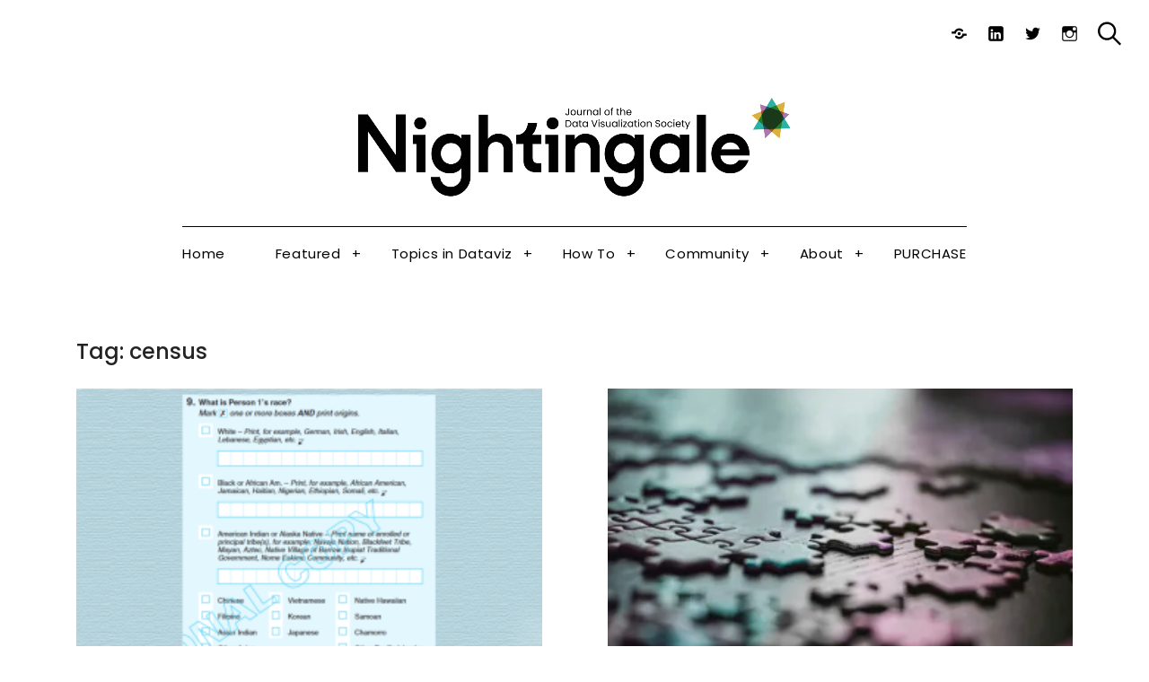

--- FILE ---
content_type: text/html; charset=UTF-8
request_url: https://nightingaledvs.com/tag/census/
body_size: 41940
content:
<!DOCTYPE html>
<html lang="en-US">
<head>
	<meta charset="UTF-8">
	<meta name="viewport" content="width=device-width, initial-scale=1">
	<link rel="profile" href="http://gmpg.org/xfn/11">

	
<!-- Author Meta Tags by Molongui Authorship, visit: https://wordpress.org/plugins/molongui-authorship/ -->
<!-- /Molongui Authorship -->

<link href="https://fonts.googleapis.com" rel="preconnect" crossorigin><link href="https://fonts.gstatic.com" rel="preconnect" crossorigin><meta name='robots' content='noindex, follow' />
<meta name="robots" content="index,follow" />
<link rel="canonical" href="https://nightingaledvs.com/tag/census/" />
<meta property="og:locale" content="en_US" />
<meta property="og:type" content="object" />
<meta property="og:title" content="census, Nightingale" />
<meta property="og:url" content="https://nightingaledvs.com/tag/census/" />
<meta property="og:site_name" name="copyright" content="Nightingale" />
<meta property="og:image" content="https://i0.wp.com/nightingaledvs.com/wp-content/uploads/2024/10/Cover-2.png?fit=1920%2C1080&#038;ssl=1" />

	<!-- This site is optimized with the Yoast SEO plugin v26.6 - https://yoast.com/wordpress/plugins/seo/ -->
	<title>census | Nightingale</title>
	<meta property="og:locale" content="en_US" />
	<meta property="og:type" content="article" />
	<meta property="og:title" content="census Archives - Nightingale" />
	<meta property="og:url" content="https://nightingaledvs.com/tag/census/" />
	<meta property="og:site_name" content="Nightingale" />
	<meta name="twitter:card" content="summary_large_image" />
	<script type="application/ld+json" class="yoast-schema-graph">{"@context":"https://schema.org","@graph":[{"@type":"CollectionPage","@id":"https://nightingaledvs.com/tag/census/","url":"https://nightingaledvs.com/tag/census/","name":"census Archives - Nightingale","isPartOf":{"@id":"https://nightingaledvs.com/#website"},"primaryImageOfPage":{"@id":"https://nightingaledvs.com/tag/census/#primaryimage"},"image":{"@id":"https://nightingaledvs.com/tag/census/#primaryimage"},"thumbnailUrl":"https://i0.wp.com/nightingaledvs.com/wp-content/uploads/2024/10/Cover-2.png?fit=1920%2C1080&ssl=1","breadcrumb":{"@id":"https://nightingaledvs.com/tag/census/#breadcrumb"},"inLanguage":"en-US"},{"@type":"ImageObject","inLanguage":"en-US","@id":"https://nightingaledvs.com/tag/census/#primaryimage","url":"https://i0.wp.com/nightingaledvs.com/wp-content/uploads/2024/10/Cover-2.png?fit=1920%2C1080&ssl=1","contentUrl":"https://i0.wp.com/nightingaledvs.com/wp-content/uploads/2024/10/Cover-2.png?fit=1920%2C1080&ssl=1","width":1920,"height":1080,"caption":"The image shows a survey question labeled \"9. What is Person 1's race?\" The instructions direct the respondent to \"Mark one or more boxes AND print origins.\" The form provides several checkboxes. The first option is \"White,\" with space provided to write specific origins, such as German, Irish, English, Italian, Lebanese, Egyptian, etc. The next option is \"Black or African Am.,\" with space to print origins like African American, Jamaican, Haitian, Nigerian, Ethiopian, Somali, etc. The third option is \"American Indian or Alaska Native,\" with space to print the name of enrolled or principal tribe(s), for example, Navajo Nation, Blackfeet Tribe, Mayan, Aztec, Native Village of Barrow (Iñupiat Traditional Government), Nome Eskimo Community, etc. Following this are checkboxes for \"Chinese,\" \"Filipino,\" \"Asian Indian,\" \"Vietnamese,\" \"Korean,\" \"Japanese,\" \"Native Hawaiian,\" \"Samoan,\" and \"Chamorro.\" There are also categories for \"Other Asian\" and \"Other Pacific Islander,\" with space to print origins like Pakistani, Cambodian, Hmong, Tongan, Fijian, Marshallese, etc. Finally, there is a checkbox for \"Some other race,\" with space provided to print the race or origin."},{"@type":"BreadcrumbList","@id":"https://nightingaledvs.com/tag/census/#breadcrumb","itemListElement":[{"@type":"ListItem","position":1,"name":"Home","item":"https://nightingaledvs.com/"},{"@type":"ListItem","position":2,"name":"census"}]},{"@type":"WebSite","@id":"https://nightingaledvs.com/#website","url":"https://nightingaledvs.com/","name":"Nightingale","description":"The Journal of the Data Visualization Society","publisher":{"@id":"https://nightingaledvs.com/#organization"},"potentialAction":[{"@type":"SearchAction","target":{"@type":"EntryPoint","urlTemplate":"https://nightingaledvs.com/?s={search_term_string}"},"query-input":{"@type":"PropertyValueSpecification","valueRequired":true,"valueName":"search_term_string"}}],"inLanguage":"en-US"},{"@type":"Organization","@id":"https://nightingaledvs.com/#organization","name":"Nightingale","url":"https://nightingaledvs.com/","logo":{"@type":"ImageObject","inLanguage":"en-US","@id":"https://nightingaledvs.com/#/schema/logo/image/","url":"https://i0.wp.com/nightingaledvs.com/wp-content/uploads/2021/05/logoDVS-5.png?fit=1988%2C454&ssl=1","contentUrl":"https://i0.wp.com/nightingaledvs.com/wp-content/uploads/2021/05/logoDVS-5.png?fit=1988%2C454&ssl=1","width":1988,"height":454,"caption":"Nightingale"},"image":{"@id":"https://nightingaledvs.com/#/schema/logo/image/"}}]}</script>
	<!-- / Yoast SEO plugin. -->


<link rel='dns-prefetch' href='//stats.wp.com' />
<link rel='dns-prefetch' href='//fonts.googleapis.com' />
<link rel='dns-prefetch' href='//use.fontawesome.com' />
<link rel='preconnect' href='//c0.wp.com' />
<link rel='preconnect' href='//i0.wp.com' />
<link rel="alternate" type="application/rss+xml" title="Nightingale &raquo; Feed" href="https://nightingaledvs.com/feed/" />
<link rel="alternate" type="application/rss+xml" title="Nightingale &raquo; Comments Feed" href="https://nightingaledvs.com/comments/feed/" />
<link rel="alternate" type="application/rss+xml" title="Nightingale &raquo; census Tag Feed" href="https://nightingaledvs.com/tag/census/feed/" />
<style id='wp-img-auto-sizes-contain-inline-css' type='text/css'>
img:is([sizes=auto i],[sizes^="auto," i]){contain-intrinsic-size:3000px 1500px}
/*# sourceURL=wp-img-auto-sizes-contain-inline-css */
</style>
<link rel='stylesheet' id='customify-font-stylesheet-0-css' href='https://fonts.googleapis.com/css2?family=Poppins:ital,wght@0,100;0,200;0,300;0,400;0,500;0,600;0,700;0,800;0,900;1,100;1,200;1,300;1,400;1,500;1,600;1,700;1,800;1,900&#038;family=Lora:ital,wght@0,400;0,500;0,600;0,700;1,400;1,500;1,600;1,700&#038;family=Vollkorn:ital,wght@0,400;0,500;0,600;0,700;0,800;0,900;1,400;1,500;1,600;1,700;1,800;1,900&#038;display=swap' type='text/css' media='all' />
<style id='wp-emoji-styles-inline-css' type='text/css'>

	img.wp-smiley, img.emoji {
		display: inline !important;
		border: none !important;
		box-shadow: none !important;
		height: 1em !important;
		width: 1em !important;
		margin: 0 0.07em !important;
		vertical-align: -0.1em !important;
		background: none !important;
		padding: 0 !important;
	}
/*# sourceURL=wp-emoji-styles-inline-css */
</style>
<link rel='stylesheet' id='wp-block-library-css' href='https://c0.wp.com/c/6.9/wp-includes/css/dist/block-library/style.min.css' type='text/css' media='all' />
<style id='wp-block-library-inline-css' type='text/css'>
.has-sm-color-primary-color { color: #296bee !important; }.has-sm-color-primary-background-color { background-color: #296bee; }.has-sm-dark-primary-color { color: #000000 !important; }.has-sm-dark-primary-background-color { background-color: #000000; }.has-sm-dark-secondary-color { color: #296bee !important; }.has-sm-dark-secondary-background-color { background-color: #296bee; }.has-sm-light-primary-color { color: #ffffff !important; }.has-sm-light-primary-background-color { background-color: #ffffff; }.has-sm-light-secondary-color { color: #ffffff !important; }.has-sm-light-secondary-background-color { background-color: #ffffff; }
/*# sourceURL=wp-block-library-inline-css */
</style>
<style id='classic-theme-styles-inline-css' type='text/css'>
/*! This file is auto-generated */
.wp-block-button__link{color:#fff;background-color:#32373c;border-radius:9999px;box-shadow:none;text-decoration:none;padding:calc(.667em + 2px) calc(1.333em + 2px);font-size:1.125em}.wp-block-file__button{background:#32373c;color:#fff;text-decoration:none}
/*# sourceURL=/wp-includes/css/classic-themes.min.css */
</style>
<link rel='stylesheet' id='mediaelement-css' href='https://c0.wp.com/c/6.9/wp-includes/js/mediaelement/mediaelementplayer-legacy.min.css' type='text/css' media='all' />
<link rel='stylesheet' id='wp-mediaelement-css' href='https://c0.wp.com/c/6.9/wp-includes/js/mediaelement/wp-mediaelement.min.css' type='text/css' media='all' />
<style id='jetpack-sharing-buttons-style-inline-css' type='text/css'>
.jetpack-sharing-buttons__services-list{display:flex;flex-direction:row;flex-wrap:wrap;gap:0;list-style-type:none;margin:5px;padding:0}.jetpack-sharing-buttons__services-list.has-small-icon-size{font-size:12px}.jetpack-sharing-buttons__services-list.has-normal-icon-size{font-size:16px}.jetpack-sharing-buttons__services-list.has-large-icon-size{font-size:24px}.jetpack-sharing-buttons__services-list.has-huge-icon-size{font-size:36px}@media print{.jetpack-sharing-buttons__services-list{display:none!important}}.editor-styles-wrapper .wp-block-jetpack-sharing-buttons{gap:0;padding-inline-start:0}ul.jetpack-sharing-buttons__services-list.has-background{padding:1.25em 2.375em}
/*# sourceURL=https://nightingaledvs.com/wp-content/plugins/jetpack/_inc/blocks/sharing-buttons/view.css */
</style>
<style id='font-awesome-svg-styles-default-inline-css' type='text/css'>
.svg-inline--fa {
  display: inline-block;
  height: 1em;
  overflow: visible;
  vertical-align: -.125em;
}
/*# sourceURL=font-awesome-svg-styles-default-inline-css */
</style>
<link rel='stylesheet' id='font-awesome-svg-styles-css' href='https://nightingaledvs.com/wp-content/uploads/font-awesome/v5.15.3/css/svg-with-js.css' type='text/css' media='all' />
<style id='font-awesome-svg-styles-inline-css' type='text/css'>
   .wp-block-font-awesome-icon svg::before,
   .wp-rich-text-font-awesome-icon svg::before {content: unset;}
/*# sourceURL=font-awesome-svg-styles-inline-css */
</style>
<style id='global-styles-inline-css' type='text/css'>
:root{--wp--preset--aspect-ratio--square: 1;--wp--preset--aspect-ratio--4-3: 4/3;--wp--preset--aspect-ratio--3-4: 3/4;--wp--preset--aspect-ratio--3-2: 3/2;--wp--preset--aspect-ratio--2-3: 2/3;--wp--preset--aspect-ratio--16-9: 16/9;--wp--preset--aspect-ratio--9-16: 9/16;--wp--preset--color--black: #000000;--wp--preset--color--cyan-bluish-gray: #abb8c3;--wp--preset--color--white: #ffffff;--wp--preset--color--pale-pink: #f78da7;--wp--preset--color--vivid-red: #cf2e2e;--wp--preset--color--luminous-vivid-orange: #ff6900;--wp--preset--color--luminous-vivid-amber: #fcb900;--wp--preset--color--light-green-cyan: #7bdcb5;--wp--preset--color--vivid-green-cyan: #00d084;--wp--preset--color--pale-cyan-blue: #8ed1fc;--wp--preset--color--vivid-cyan-blue: #0693e3;--wp--preset--color--vivid-purple: #9b51e0;--wp--preset--gradient--vivid-cyan-blue-to-vivid-purple: linear-gradient(135deg,rgb(6,147,227) 0%,rgb(155,81,224) 100%);--wp--preset--gradient--light-green-cyan-to-vivid-green-cyan: linear-gradient(135deg,rgb(122,220,180) 0%,rgb(0,208,130) 100%);--wp--preset--gradient--luminous-vivid-amber-to-luminous-vivid-orange: linear-gradient(135deg,rgb(252,185,0) 0%,rgb(255,105,0) 100%);--wp--preset--gradient--luminous-vivid-orange-to-vivid-red: linear-gradient(135deg,rgb(255,105,0) 0%,rgb(207,46,46) 100%);--wp--preset--gradient--very-light-gray-to-cyan-bluish-gray: linear-gradient(135deg,rgb(238,238,238) 0%,rgb(169,184,195) 100%);--wp--preset--gradient--cool-to-warm-spectrum: linear-gradient(135deg,rgb(74,234,220) 0%,rgb(151,120,209) 20%,rgb(207,42,186) 40%,rgb(238,44,130) 60%,rgb(251,105,98) 80%,rgb(254,248,76) 100%);--wp--preset--gradient--blush-light-purple: linear-gradient(135deg,rgb(255,206,236) 0%,rgb(152,150,240) 100%);--wp--preset--gradient--blush-bordeaux: linear-gradient(135deg,rgb(254,205,165) 0%,rgb(254,45,45) 50%,rgb(107,0,62) 100%);--wp--preset--gradient--luminous-dusk: linear-gradient(135deg,rgb(255,203,112) 0%,rgb(199,81,192) 50%,rgb(65,88,208) 100%);--wp--preset--gradient--pale-ocean: linear-gradient(135deg,rgb(255,245,203) 0%,rgb(182,227,212) 50%,rgb(51,167,181) 100%);--wp--preset--gradient--electric-grass: linear-gradient(135deg,rgb(202,248,128) 0%,rgb(113,206,126) 100%);--wp--preset--gradient--midnight: linear-gradient(135deg,rgb(2,3,129) 0%,rgb(40,116,252) 100%);--wp--preset--font-size--small: 13px;--wp--preset--font-size--medium: 20px;--wp--preset--font-size--large: 36px;--wp--preset--font-size--x-large: 42px;--wp--preset--spacing--20: 0.44rem;--wp--preset--spacing--30: 0.67rem;--wp--preset--spacing--40: 1rem;--wp--preset--spacing--50: 1.5rem;--wp--preset--spacing--60: 2.25rem;--wp--preset--spacing--70: 3.38rem;--wp--preset--spacing--80: 5.06rem;--wp--preset--shadow--natural: 6px 6px 9px rgba(0, 0, 0, 0.2);--wp--preset--shadow--deep: 12px 12px 50px rgba(0, 0, 0, 0.4);--wp--preset--shadow--sharp: 6px 6px 0px rgba(0, 0, 0, 0.2);--wp--preset--shadow--outlined: 6px 6px 0px -3px rgb(255, 255, 255), 6px 6px rgb(0, 0, 0);--wp--preset--shadow--crisp: 6px 6px 0px rgb(0, 0, 0);}:where(.is-layout-flex){gap: 0.5em;}:where(.is-layout-grid){gap: 0.5em;}body .is-layout-flex{display: flex;}.is-layout-flex{flex-wrap: wrap;align-items: center;}.is-layout-flex > :is(*, div){margin: 0;}body .is-layout-grid{display: grid;}.is-layout-grid > :is(*, div){margin: 0;}:where(.wp-block-columns.is-layout-flex){gap: 2em;}:where(.wp-block-columns.is-layout-grid){gap: 2em;}:where(.wp-block-post-template.is-layout-flex){gap: 1.25em;}:where(.wp-block-post-template.is-layout-grid){gap: 1.25em;}.has-black-color{color: var(--wp--preset--color--black) !important;}.has-cyan-bluish-gray-color{color: var(--wp--preset--color--cyan-bluish-gray) !important;}.has-white-color{color: var(--wp--preset--color--white) !important;}.has-pale-pink-color{color: var(--wp--preset--color--pale-pink) !important;}.has-vivid-red-color{color: var(--wp--preset--color--vivid-red) !important;}.has-luminous-vivid-orange-color{color: var(--wp--preset--color--luminous-vivid-orange) !important;}.has-luminous-vivid-amber-color{color: var(--wp--preset--color--luminous-vivid-amber) !important;}.has-light-green-cyan-color{color: var(--wp--preset--color--light-green-cyan) !important;}.has-vivid-green-cyan-color{color: var(--wp--preset--color--vivid-green-cyan) !important;}.has-pale-cyan-blue-color{color: var(--wp--preset--color--pale-cyan-blue) !important;}.has-vivid-cyan-blue-color{color: var(--wp--preset--color--vivid-cyan-blue) !important;}.has-vivid-purple-color{color: var(--wp--preset--color--vivid-purple) !important;}.has-black-background-color{background-color: var(--wp--preset--color--black) !important;}.has-cyan-bluish-gray-background-color{background-color: var(--wp--preset--color--cyan-bluish-gray) !important;}.has-white-background-color{background-color: var(--wp--preset--color--white) !important;}.has-pale-pink-background-color{background-color: var(--wp--preset--color--pale-pink) !important;}.has-vivid-red-background-color{background-color: var(--wp--preset--color--vivid-red) !important;}.has-luminous-vivid-orange-background-color{background-color: var(--wp--preset--color--luminous-vivid-orange) !important;}.has-luminous-vivid-amber-background-color{background-color: var(--wp--preset--color--luminous-vivid-amber) !important;}.has-light-green-cyan-background-color{background-color: var(--wp--preset--color--light-green-cyan) !important;}.has-vivid-green-cyan-background-color{background-color: var(--wp--preset--color--vivid-green-cyan) !important;}.has-pale-cyan-blue-background-color{background-color: var(--wp--preset--color--pale-cyan-blue) !important;}.has-vivid-cyan-blue-background-color{background-color: var(--wp--preset--color--vivid-cyan-blue) !important;}.has-vivid-purple-background-color{background-color: var(--wp--preset--color--vivid-purple) !important;}.has-black-border-color{border-color: var(--wp--preset--color--black) !important;}.has-cyan-bluish-gray-border-color{border-color: var(--wp--preset--color--cyan-bluish-gray) !important;}.has-white-border-color{border-color: var(--wp--preset--color--white) !important;}.has-pale-pink-border-color{border-color: var(--wp--preset--color--pale-pink) !important;}.has-vivid-red-border-color{border-color: var(--wp--preset--color--vivid-red) !important;}.has-luminous-vivid-orange-border-color{border-color: var(--wp--preset--color--luminous-vivid-orange) !important;}.has-luminous-vivid-amber-border-color{border-color: var(--wp--preset--color--luminous-vivid-amber) !important;}.has-light-green-cyan-border-color{border-color: var(--wp--preset--color--light-green-cyan) !important;}.has-vivid-green-cyan-border-color{border-color: var(--wp--preset--color--vivid-green-cyan) !important;}.has-pale-cyan-blue-border-color{border-color: var(--wp--preset--color--pale-cyan-blue) !important;}.has-vivid-cyan-blue-border-color{border-color: var(--wp--preset--color--vivid-cyan-blue) !important;}.has-vivid-purple-border-color{border-color: var(--wp--preset--color--vivid-purple) !important;}.has-vivid-cyan-blue-to-vivid-purple-gradient-background{background: var(--wp--preset--gradient--vivid-cyan-blue-to-vivid-purple) !important;}.has-light-green-cyan-to-vivid-green-cyan-gradient-background{background: var(--wp--preset--gradient--light-green-cyan-to-vivid-green-cyan) !important;}.has-luminous-vivid-amber-to-luminous-vivid-orange-gradient-background{background: var(--wp--preset--gradient--luminous-vivid-amber-to-luminous-vivid-orange) !important;}.has-luminous-vivid-orange-to-vivid-red-gradient-background{background: var(--wp--preset--gradient--luminous-vivid-orange-to-vivid-red) !important;}.has-very-light-gray-to-cyan-bluish-gray-gradient-background{background: var(--wp--preset--gradient--very-light-gray-to-cyan-bluish-gray) !important;}.has-cool-to-warm-spectrum-gradient-background{background: var(--wp--preset--gradient--cool-to-warm-spectrum) !important;}.has-blush-light-purple-gradient-background{background: var(--wp--preset--gradient--blush-light-purple) !important;}.has-blush-bordeaux-gradient-background{background: var(--wp--preset--gradient--blush-bordeaux) !important;}.has-luminous-dusk-gradient-background{background: var(--wp--preset--gradient--luminous-dusk) !important;}.has-pale-ocean-gradient-background{background: var(--wp--preset--gradient--pale-ocean) !important;}.has-electric-grass-gradient-background{background: var(--wp--preset--gradient--electric-grass) !important;}.has-midnight-gradient-background{background: var(--wp--preset--gradient--midnight) !important;}.has-small-font-size{font-size: var(--wp--preset--font-size--small) !important;}.has-medium-font-size{font-size: var(--wp--preset--font-size--medium) !important;}.has-large-font-size{font-size: var(--wp--preset--font-size--large) !important;}.has-x-large-font-size{font-size: var(--wp--preset--font-size--x-large) !important;}
:where(.wp-block-post-template.is-layout-flex){gap: 1.25em;}:where(.wp-block-post-template.is-layout-grid){gap: 1.25em;}
:where(.wp-block-term-template.is-layout-flex){gap: 1.25em;}:where(.wp-block-term-template.is-layout-grid){gap: 1.25em;}
:where(.wp-block-columns.is-layout-flex){gap: 2em;}:where(.wp-block-columns.is-layout-grid){gap: 2em;}
:root :where(.wp-block-pullquote){font-size: 1.5em;line-height: 1.6;}
/*# sourceURL=global-styles-inline-css */
</style>
<link rel='stylesheet' id='wc-gallery-style-css' href='https://nightingaledvs.com/wp-content/plugins/boldgrid-gallery/includes/css/style.css?ver=1.55' type='text/css' media='all' />
<link rel='stylesheet' id='wc-gallery-popup-style-css' href='https://nightingaledvs.com/wp-content/plugins/boldgrid-gallery/includes/css/magnific-popup.css?ver=1.1.0' type='text/css' media='all' />
<link rel='stylesheet' id='wc-gallery-flexslider-style-css' href='https://nightingaledvs.com/wp-content/plugins/boldgrid-gallery/includes/vendors/flexslider/flexslider.css?ver=2.6.1' type='text/css' media='all' />
<link rel='stylesheet' id='wc-gallery-owlcarousel-style-css' href='https://nightingaledvs.com/wp-content/plugins/boldgrid-gallery/includes/vendors/owlcarousel/assets/owl.carousel.css?ver=2.1.4' type='text/css' media='all' />
<link rel='stylesheet' id='wc-gallery-owlcarousel-theme-style-css' href='https://nightingaledvs.com/wp-content/plugins/boldgrid-gallery/includes/vendors/owlcarousel/assets/owl.theme.default.css?ver=2.1.4' type='text/css' media='all' />
<link rel='stylesheet' id='widgetopts-styles-css' href='https://nightingaledvs.com/wp-content/plugins/widget-options/assets/css/widget-options.css?ver=4.1.3' type='text/css' media='all' />
<link rel='stylesheet' id='felt-google-fonts-css' href='//fonts.googleapis.com/css?family=Playfair+Display%3A700%7CLora%3A400%2C700%7CPT+Serif%3A400%2C400i%2C700%2C700i%7CMontserrat%3A300%2C400%2C500%2C600&#038;subset=latin%2Clatin-ext&#038;ver=6.9' type='text/css' media='all' />
<link rel='stylesheet' id='felt-style-css' href='https://nightingaledvs.com/wp-content/themes/felt/style.css?ver=2.9.0' type='text/css' media='all' />
<link rel='stylesheet' id='genericons-css' href='https://nightingaledvs.com/wp-content/plugins/pixelgrade-care/theme-helpers/jetpack-fallbacks/genericons/genericons/genericons.css?ver=3.1' type='text/css' media='all' />
<link rel='stylesheet' id='jetpack-social-menu-css' href='https://nightingaledvs.com/wp-content/plugins/jetpack/jetpack_vendor/automattic/jetpack-classic-theme-helper/src/social-menu/social-menu.css?ver=1.0' type='text/css' media='all' />
<link rel='stylesheet' id='font-awesome-official-css' href='https://use.fontawesome.com/releases/v5.15.3/css/all.css' type='text/css' media='all' integrity="sha384-SZXxX4whJ79/gErwcOYf+zWLeJdY/qpuqC4cAa9rOGUstPomtqpuNWT9wdPEn2fk" crossorigin="anonymous" />
<link rel='stylesheet' id='taxopress-frontend-css-css' href='https://nightingaledvs.com/wp-content/plugins/simple-tags/assets/frontend/css/frontend.css?ver=3.42.0' type='text/css' media='all' />
<link rel='stylesheet' id='boldgrid-components-css' href='https://nightingaledvs.com/wp-content/plugins/post-and-page-builder/assets/css/components.min.css?ver=2.16.5' type='text/css' media='all' />
<link rel='stylesheet' id='font-awesome-css' href='https://nightingaledvs.com/wp-content/plugins/elementor/assets/lib/font-awesome/css/font-awesome.min.css?ver=4.7.0' type='text/css' media='all' />
<link rel='stylesheet' id='boldgrid-fe-css' href='https://nightingaledvs.com/wp-content/plugins/post-and-page-builder/assets/css/editor-fe.min.css?ver=1.27.10' type='text/css' media='all' />
<link rel='stylesheet' id='boldgrid-custom-styles-css' href='https://nightingaledvs.com/wp-content/plugins/post-and-page-builder/assets/css/custom-styles.css?ver=6.9' type='text/css' media='all' />
<link rel='stylesheet' id='bgpbpp-public-css' href='https://nightingaledvs.com/wp-content/plugins/post-and-page-builder-premium/dist/application.min.css?ver=1.2.7' type='text/css' media='all' />
<link rel='stylesheet' id='font-awesome-official-v4shim-css' href='https://use.fontawesome.com/releases/v5.15.3/css/v4-shims.css' type='text/css' media='all' integrity="sha384-C2B+KlPW+WkR0Ld9loR1x3cXp7asA0iGVodhCoJ4hwrWm/d9qKS59BGisq+2Y0/D" crossorigin="anonymous" />
<style id='font-awesome-official-v4shim-inline-css' type='text/css'>
@font-face {
font-family: "FontAwesome";
font-display: block;
src: url("https://use.fontawesome.com/releases/v5.15.3/webfonts/fa-brands-400.eot"),
		url("https://use.fontawesome.com/releases/v5.15.3/webfonts/fa-brands-400.eot?#iefix") format("embedded-opentype"),
		url("https://use.fontawesome.com/releases/v5.15.3/webfonts/fa-brands-400.woff2") format("woff2"),
		url("https://use.fontawesome.com/releases/v5.15.3/webfonts/fa-brands-400.woff") format("woff"),
		url("https://use.fontawesome.com/releases/v5.15.3/webfonts/fa-brands-400.ttf") format("truetype"),
		url("https://use.fontawesome.com/releases/v5.15.3/webfonts/fa-brands-400.svg#fontawesome") format("svg");
}

@font-face {
font-family: "FontAwesome";
font-display: block;
src: url("https://use.fontawesome.com/releases/v5.15.3/webfonts/fa-solid-900.eot"),
		url("https://use.fontawesome.com/releases/v5.15.3/webfonts/fa-solid-900.eot?#iefix") format("embedded-opentype"),
		url("https://use.fontawesome.com/releases/v5.15.3/webfonts/fa-solid-900.woff2") format("woff2"),
		url("https://use.fontawesome.com/releases/v5.15.3/webfonts/fa-solid-900.woff") format("woff"),
		url("https://use.fontawesome.com/releases/v5.15.3/webfonts/fa-solid-900.ttf") format("truetype"),
		url("https://use.fontawesome.com/releases/v5.15.3/webfonts/fa-solid-900.svg#fontawesome") format("svg");
}

@font-face {
font-family: "FontAwesome";
font-display: block;
src: url("https://use.fontawesome.com/releases/v5.15.3/webfonts/fa-regular-400.eot"),
		url("https://use.fontawesome.com/releases/v5.15.3/webfonts/fa-regular-400.eot?#iefix") format("embedded-opentype"),
		url("https://use.fontawesome.com/releases/v5.15.3/webfonts/fa-regular-400.woff2") format("woff2"),
		url("https://use.fontawesome.com/releases/v5.15.3/webfonts/fa-regular-400.woff") format("woff"),
		url("https://use.fontawesome.com/releases/v5.15.3/webfonts/fa-regular-400.ttf") format("truetype"),
		url("https://use.fontawesome.com/releases/v5.15.3/webfonts/fa-regular-400.svg#fontawesome") format("svg");
unicode-range: U+F004-F005,U+F007,U+F017,U+F022,U+F024,U+F02E,U+F03E,U+F044,U+F057-F059,U+F06E,U+F070,U+F075,U+F07B-F07C,U+F080,U+F086,U+F089,U+F094,U+F09D,U+F0A0,U+F0A4-F0A7,U+F0C5,U+F0C7-F0C8,U+F0E0,U+F0EB,U+F0F3,U+F0F8,U+F0FE,U+F111,U+F118-F11A,U+F11C,U+F133,U+F144,U+F146,U+F14A,U+F14D-F14E,U+F150-F152,U+F15B-F15C,U+F164-F165,U+F185-F186,U+F191-F192,U+F1AD,U+F1C1-F1C9,U+F1CD,U+F1D8,U+F1E3,U+F1EA,U+F1F6,U+F1F9,U+F20A,U+F247-F249,U+F24D,U+F254-F25B,U+F25D,U+F267,U+F271-F274,U+F279,U+F28B,U+F28D,U+F2B5-F2B6,U+F2B9,U+F2BB,U+F2BD,U+F2C1-F2C2,U+F2D0,U+F2D2,U+F2DC,U+F2ED,U+F328,U+F358-F35B,U+F3A5,U+F3D1,U+F410,U+F4AD;
}
/*# sourceURL=font-awesome-official-v4shim-inline-css */
</style>
<script type="text/javascript" src="https://c0.wp.com/c/6.9/wp-includes/js/jquery/jquery.min.js" id="jquery-core-js"></script>
<script type="text/javascript" src="https://c0.wp.com/c/6.9/wp-includes/js/jquery/jquery-migrate.min.js" id="jquery-migrate-js"></script>
<script type="text/javascript" src="https://nightingaledvs.com/wp-content/plugins/simple-tags/assets/frontend/js/frontend.js?ver=3.42.0" id="taxopress-frontend-js-js"></script>
<link rel="https://api.w.org/" href="https://nightingaledvs.com/wp-json/" /><link rel="alternate" title="JSON" type="application/json" href="https://nightingaledvs.com/wp-json/wp/v2/tags/350" /><link rel="EditURI" type="application/rsd+xml" title="RSD" href="https://nightingaledvs.com/xmlrpc.php?rsd" />
		<!-- Custom Logo: hide header text -->
		<style id="custom-logo-css" type="text/css">
			.site-title, .site-description-text {
				position: absolute;
				clip-path: inset(50%);
			}
		</style>
		
		<!-- GA Google Analytics @ https://m0n.co/ga -->
		<script async src="https://www.googletagmanager.com/gtag/js?id=G-0YWWKR82MD"></script>
		<script>
			window.dataLayer = window.dataLayer || [];
			function gtag(){dataLayer.push(arguments);}
			gtag('js', new Date());
			gtag('config', 'G-0YWWKR82MD');
		</script>

	<!-- Google tag (gtag.js) -->
<script async src="https://www.googletagmanager.com/gtag/js?id=G-DEDWET190N"></script>
<script>
  window.dataLayer = window.dataLayer || [];
  function gtag(){dataLayer.push(arguments);}
  gtag('js', new Date());
  gtag('config', 'G-DEDWET190N');
</script>	<style>img#wpstats{display:none}</style>
		            <style>
                .molongui-disabled-link
                {
                    border-bottom: none !important;
                    text-decoration: none !important;
                    color: inherit !important;
                    cursor: inherit !important;
                }
                .molongui-disabled-link:hover,
                .molongui-disabled-link:hover span
                {
                    border-bottom: none !important;
                    text-decoration: none !important;
                    color: inherit !important;
                    cursor: inherit !important;
                }
            </style>
            <meta name="generator" content="Elementor 3.34.0; features: e_font_icon_svg, additional_custom_breakpoints; settings: css_print_method-external, google_font-enabled, font_display-swap">
<style type="text/css">a.st_tag, a.internal_tag, .st_tag, .internal_tag { text-decoration: underline !important; }</style>			<style>
				.e-con.e-parent:nth-of-type(n+4):not(.e-lazyloaded):not(.e-no-lazyload),
				.e-con.e-parent:nth-of-type(n+4):not(.e-lazyloaded):not(.e-no-lazyload) * {
					background-image: none !important;
				}
				@media screen and (max-height: 1024px) {
					.e-con.e-parent:nth-of-type(n+3):not(.e-lazyloaded):not(.e-no-lazyload),
					.e-con.e-parent:nth-of-type(n+3):not(.e-lazyloaded):not(.e-no-lazyload) * {
						background-image: none !important;
					}
				}
				@media screen and (max-height: 640px) {
					.e-con.e-parent:nth-of-type(n+2):not(.e-lazyloaded):not(.e-no-lazyload),
					.e-con.e-parent:nth-of-type(n+2):not(.e-lazyloaded):not(.e-no-lazyload) * {
						background-image: none !important;
					}
				}
			</style>
			<link rel="icon" href="https://i0.wp.com/nightingaledvs.com/wp-content/uploads/2021/05/Group-33-1.png?fit=29%2C32&#038;ssl=1" sizes="32x32" />
<link rel="icon" href="https://i0.wp.com/nightingaledvs.com/wp-content/uploads/2021/05/Group-33-1.png?fit=169%2C186&#038;ssl=1" sizes="192x192" />
<link rel="apple-touch-icon" href="https://i0.wp.com/nightingaledvs.com/wp-content/uploads/2021/05/Group-33-1.png?fit=164%2C180&#038;ssl=1" />
<meta name="msapplication-TileImage" content="https://i0.wp.com/nightingaledvs.com/wp-content/uploads/2021/05/Group-33-1.png?fit=169%2C186&#038;ssl=1" />
			<style id="customify_output_style">
				:root { --sm-color-primary: #3a71dc; }
:root { --sm-color-secondary: #f5b895; }
:root { --sm-color-tertiary: #4c7cc1; }
:root { --sm-dark-primary: #000000; }
:root { --sm-dark-secondary: #3a71dc; }
:root { --sm-dark-tertiary: #85898c; }
:root { --sm-light-primary: #ffffff; }
:root { --sm-light-secondary: #ffffff; }
:root { --sm-light-tertiary: #edf5fd; }
.site-logo img, .custom-logo-link img { max-height: 110px; }
.menu--primary, .site-header-sticky { min-height: 60px; }
.u-header-height-padding-top { padding-top: 60px; }

	.c-navbar ul {
		margin-left: -75px;
	}
	
			@media only screen and (max-width: 1360px) {
				.c-navbar ul {
					margin-left: -56px;
				}
			}
			
			@media only screen and (max-width: 1024px) {
				.c-navbar ul {
					margin-left: -45px;
				}
			}
			
			@media only screen and (max-width: 768px) {
				.c-navbar ul {
					margin-left: -37px;
				}
			}
			
			@media only screen and (max-width: 320px) {
				.c-navbar ul {
					margin-left: -32px;
				}
			}
			
	.c-navbar li {
		margin-left: 75px;
	}
	
			@media only screen and (max-width: 1360px) {
				.c-navbar li {
					margin-left: 56px;
				}
			}
			
			@media only screen and (max-width: 1024px) {
				.c-navbar li {
					margin-left: 45px;
				}
			}
			
			@media only screen and (max-width: 768px) {
				.c-navbar li {
					margin-left: 37px;
				}
			}
			
			@media only screen and (max-width: 320px) {
				.c-navbar li {
					margin-left: 32px;
				}
			}
			
	.u-header-sides-spacing {
		padding-left: 40px;
	}
	
			@media only screen and (max-width: 1360px) {
				.u-header-sides-spacing {
					padding-left: 31px;
				}
			}
			
			@media only screen and (max-width: 1024px) {
				.u-header-sides-spacing {
					padding-left: 26px;
				}
			}
			
			@media only screen and (max-width: 768px) {
				.u-header-sides-spacing {
					padding-left: 22px;
				}
			}
			
			@media only screen and (max-width: 320px) {
				.u-header-sides-spacing {
					padding-left: 19px;
				}
			}
			
	.u-header-sides-spacing {
		padding-right: 40px;
	}
	
			@media only screen and (max-width: 1360px) {
				.u-header-sides-spacing {
					padding-right: 31px;
				}
			}
			
			@media only screen and (max-width: 1024px) {
				.u-header-sides-spacing {
					padding-right: 26px;
				}
			}
			
			@media only screen and (max-width: 768px) {
				.u-header-sides-spacing {
					padding-right: 22px;
				}
			}
			
			@media only screen and (max-width: 320px) {
				.u-header-sides-spacing {
					padding-right: 19px;
				}
			}
			.c-navbar, .c-navbar li { color: #000000; }
.c-navbar [class*="current-menu"],
 .c-navbar li:hover { color: #296bee; }
.c-navbar [class*="children"]:hover:after { border-top-color: #296bee; }
.u-header-background, .u-site-header-sticky--not-top .site-header,
 .single.u-site-header-sticky:not(.u-site-header-transparent) .site-header,
 .single:not(.entry-image--none) .entry-header,
 .c-navbar__zone--right .menu--primary:after,
 .entry-content a:not([class]),
 .comment__content a:not([class]),
 .o-layout__full:first-child .widget:nth-of-type(2n):not(.widget_promo_box--dark):not(.dark):not(.featured-posts-cards--mobile),
 .o-layout__full:first-child .widget:nth-of-type(2n):not(.widget_promo_box--dark):not(.dark) .slick-list:after,
 
 .o-layout__full:nth-of-type(2n) .widget:nth-of-type(2n+1):not(.widget_promo_box--dark):not(.dark):not(.featured-posts-cards--mobile), 
 .o-layout__full:nth-of-type(2n+1) .widget:nth-of-type(2n):not(.widget_promo_box--dark):not(.dark):not(.featured-posts-cards--mobile),
 
 .o-layout__full:nth-of-type(2n) .widget:nth-of-type(2n+1):not(.widget_promo_box--dark):not(.dark):not(.featured-posts-cards--mobile) .slick-list:after, 
 .o-layout__full:nth-of-type(2n+1) .widget:nth-of-type(2n):not(.widget_promo_box--dark):not(.dark):not(.featured-posts-cards--mobile) .slick-list:after,
 
 .widget_promo_box--light,
 .site-description,
 .related-posts-container,
 .jetpack_subscription_widget.widget--content,
 .widget_blog_subscription.widget--content,
 article:not(.has-post-thumbnail) > .c-card .c-card__thumbnail-background,
 .highlighted { background-color: #ffffff; }
.woocommerce-header:after,
 .woocommerce-product-archive:after,
 .woocommerce-product-header:after, 
 .single-product .woocommerce-notices-wrapper:after { background-color: #ffffff; }
.site-header-sticky,
 .site-header-sticky .c-navbar,
 .site-header-sticky .c-navbar li { color: #000000; }
.site-header-sticky .cart-count { background-color: #000000; }
.site-header-sticky a:hover, 
 .site-header-sticky .search-trigger:hover *,
 .site-header-sticky .c-navbar [class*="current-menu"],
 .site-header-sticky .c-navbar li:hover,
 .c-reading-bar__menu-trigger:hover { color: #3a71dc; }
.site-header-sticky .c-navbar li a:before { background-color: #3a71dc; }
.site-header-sticky, 
 .c-reading-bar,
 .woocommerce-store-notice[class][class] { background-color: #f5f4f0; }
.site-header-sticky .cart-count { color: #f5f4f0; }
.u-container-width { max-width: 1000px; }

	.u-container-sides-spacing {
		padding-left: 80px;
	}
	
			@media only screen and (max-width: 1360px) {
				.u-container-sides-spacing {
					padding-left: 60px;
				}
			}
			
			@media only screen and (max-width: 1024px) {
				.u-container-sides-spacing {
					padding-left: 47px;
				}
			}
			
			@media only screen and (max-width: 768px) {
				.u-container-sides-spacing {
					padding-left: 39px;
				}
			}
			
			@media only screen and (max-width: 320px) {
				.u-container-sides-spacing {
					padding-left: 34px;
				}
			}
			
	.u-container-sides-spacing {
		padding-right: 80px;
	}
	
			@media only screen and (max-width: 1360px) {
				.u-container-sides-spacing {
					padding-right: 60px;
				}
			}
			
			@media only screen and (max-width: 1024px) {
				.u-container-sides-spacing {
					padding-right: 47px;
				}
			}
			
			@media only screen and (max-width: 768px) {
				.u-container-sides-spacing {
					padding-right: 39px;
				}
			}
			
			@media only screen and (max-width: 320px) {
				.u-container-sides-spacing {
					padding-right: 34px;
				}
			}
			
	.mce-content-body {
		border-width: 80px;
	}
	
			@media only screen and (max-width: 1360px) {
				.mce-content-body {
					border-width: 60px;
				}
			}
			
			@media only screen and (max-width: 1024px) {
				.mce-content-body {
					border-width: 47px;
				}
			}
			
			@media only screen and (max-width: 768px) {
				.mce-content-body {
					border-width: 39px;
				}
			}
			
			@media only screen and (max-width: 320px) {
				.mce-content-body {
					border-width: 34px;
				}
			}
			
	.u-content-top-spacing {
		padding-top: 40px;
	}
	
			@media only screen and (max-width: 1360px) {
				.u-content-top-spacing {
					padding-top: 31px;
				}
			}
			
			@media only screen and (max-width: 1024px) {
				.u-content-top-spacing {
					padding-top: 26px;
				}
			}
			
			@media only screen and (max-width: 768px) {
				.u-content-top-spacing {
					padding-top: 22px;
				}
			}
			
			@media only screen and (max-width: 320px) {
				.u-content-top-spacing {
					padding-top: 19px;
				}
			}
			
	.u-content-bottom-spacing {
		padding-bottom: 40px;
	}
	
			@media only screen and (max-width: 1360px) {
				.u-content-bottom-spacing {
					padding-bottom: 31px;
				}
			}
			
			@media only screen and (max-width: 1024px) {
				.u-content-bottom-spacing {
					padding-bottom: 26px;
				}
			}
			
			@media only screen and (max-width: 768px) {
				.u-content-bottom-spacing {
					padding-bottom: 22px;
				}
			}
			
			@media only screen and (max-width: 320px) {
				.u-content-bottom-spacing {
					padding-bottom: 19px;
				}
			}
			.u-content-width>:not([class*=align]):not([class*=gallery]),
 .mce-content-body:not([class*="page-template-full-width"]) > :not([class*="align"]):not([data-wpview-type*="gallery"]) { max-width: 1000px; }

	.u-border-width {
		border-width: 0px;
	}
	
	#infinite-footer {
		border-bottom-width: 0px;
	}
	
	.c-navbar__content {
		padding-left: 0px;
	}
	
	.site-header-sticky {
		top: 0px;
	}
	
	.site-header-sticky {
		left: 0px;
	}
	
	.site-header-sticky {
		right: 0px;
	}
	
	.o-layout__full .featured-posts-slideshow .slick-prev {
		left: 0px;
	}
	
	.o-layout__full .featured-posts-slideshow .slick-next {
		right: 0px;
	}
	.admin-bar .site-header--inverted { min-height: calc(100vh - 0px);}.site { border-color: #ff0000; }
body, 
 a,
 a:hover,
 a:active,
 .u-buttons-outline .comment-form .form-submit .submit,
 .u-buttons-outline .c-comments-toggle__label,
 .c-search-overlay .search-field,
 .c-search-overlay__close-button svg,
 .widget_promo_box--dark .c-promo__btn[class],
 .widget_promo_box--dark .c-promo__btn[class]:hover,
 .c-card__excerpt { color: #232323; }
.u-buttons-solid.comment-form .form-submit .submit,
 .u-buttons-solid.c-comments-toggle__label, 
 .menu--primary .sub-menu:after,
 .widget_promo_box--dark::before,
 #content .sharedaddy[class] .sd-social-icon .sd-content.sd-content ul li[class*='share-'] a.sd-button,
 .entry-content .cats[class] > a { background-color: #232323; }
.c-author { border-color: #232323; }
a { color: #232323; }
.entry-content a:not([class]):hover,
 .entry-content a:not([class]):active,
 .entry-content .c-btn-link,
 .slick-dots .slick-active { color: #232323; }
.entry-content blockquote,
 .edit-post-visual-editor[class][class] blockquote { border-color: #232323; }
.entry-content h1, .h1, h1 { color: #000000; }
.entry-content h2, .h2, h2 { color: #232323; }
.entry-content h3, .h3, h3 { color: #000000; }
.entry-content h4, .h4, h4, .comment__author { color: #000000; }
.entry-content h5, .h5, h5, .header-meta, .nav-links__label { color: #3a71dc; }
h6, .h6, .c-author__footer, .comment__metadata, .reply a, .entry-header .cats a { color: #3a71dc; }
.mce-content-body,
 .u-content-background,
 .edit-post-visual-editor,
 .c-search-overlay,
 .single-post .widget-area--post,
 .widget_featured_posts_carousel .slick-slider .slick-list:after,
 .widget_promo_box--dark .c-promo__btn[class],
 .nav--is-open .c-navbar__content { background-color: #ffffff; }
.entry-content blockquote::before,
 .c-hero__content blockquote::before,
 .comment-content blockquote::before,
 .mce-content-body blockquote::before,
 .header-dropcap,
 div.jetpack-recipe div.jetpack-recipe-directions ol li:after, div.jetpack-recipe div.jetpack-recipe-directions ul li:after,
 .menu--primary .sub-menu.sub-menu li[class].hover>a,
 .menu--primary .sub-menu.sub-menu li[class] a,
 .widget_promo_box--dark,
 #content .sharedaddy[class] .sd-social-icon .sd-content.sd-content ul li[class*='share-'] a.sd-button:before { color: #ffffff; }
.c-card__letter {
color: #000000;
}
.post.has-post-thumbnail > .c-card .c-card__letter {
color: #000000;
}
.single-post .widget-area--post:before { outline-color: #ffffff; }
.entry-content a:not([class]), 
 .comment__content a {
box-shadow: #ffffff 0 1.5em inset;
}
.entry-content a:not([class]):hover, 
 .comment__content a:hover, 
 .widget a:hover,
 .c-footer .widget a:hover {
box-shadow: #ffffff 0 0 inset;
}
.u-buttons-solid .button,.u-buttons-solid .c-btn:not(.c-promo__btn),.u-buttons-solid .widget_promo_box--light .c-promo__btn,.u-buttons-solid .c-comments-toggle__label,.u-buttons-solid button[type=button],.u-buttons-solid button[type=reset],.u-buttons-solid button[type=submit],.u-buttons-solid input[type=button],.u-buttons-solid input[type=submit],.u-buttons-solid div.jetpack-recipe .jetpack-recipe-print[class] a,.u-buttons-solid .featured-posts__more,.u-buttons-solid .meta__item--button,.u-buttons-solid [id="subscribe-submit"],.u-buttons-solid .button[class][class][class][class][class] { background-color: #f5f4f0; }
.u-buttons-outline .button,.u-buttons-outline .c-btn:not(.c-promo__btn),.u-buttons-outline .widget_promo_box--light .c-promo__btn,.u-buttons-outline .c-comments-toggle__label,.u-buttons-outline button[type=button],.u-buttons-outline button[type=reset],.u-buttons-outline button[type=submit],.u-buttons-outline input[type=button],.u-buttons-outline input[type=submit],.u-buttons-outline div.jetpack-recipe .jetpack-recipe-print[class] a,.u-buttons-outline .featured-posts__more,.u-buttons-outline .meta__item--button,.u-buttons-outline [id="subscribe-submit"],.u-buttons-outline .button[class][class][class][class][class] { color: #f5f4f0; }
.button,.c-btn:not(.c-promo__btn),.widget_promo_box--light .c-promo__btn,.c-comments-toggle__label,button[type=button],button[type=reset],button[type=submit],input[type=button],input[type=submit],div.jetpack-recipe .jetpack-recipe-print[class] a,.featured-posts__more,.meta__item--button,[id="subscribe-submit"],.button[class][class][class][class][class],.u-buttons-solid .button:hover,.u-buttons-solid .c-btn:not(.c-promo__btn):hover,.u-buttons-solid .widget_promo_box--light .c-promo__btn:hover,.u-buttons-solid .c-comments-toggle__label:hover,.u-buttons-solid button[type=button]:hover,.u-buttons-solid button[type=reset]:hover,.u-buttons-solid button[type=submit]:hover,.u-buttons-solid input[type=button]:hover,.u-buttons-solid input[type=submit]:hover,.u-buttons-solid div.jetpack-recipe .jetpack-recipe-print[class] a:hover,.u-buttons-solid .featured-posts__more:hover,.u-buttons-solid .meta__item--button:hover,.u-buttons-solid [id="subscribe-submit"]:hover,.u-buttons-solid .button[class][class][class][class][class]:hover,.u-buttons-solid .button:active,.u-buttons-solid .c-btn:not(.c-promo__btn):active,.u-buttons-solid .widget_promo_box--light .c-promo__btn:active,.u-buttons-solid .c-comments-toggle__label:active,.u-buttons-solid button[type=button]:active,.u-buttons-solid button[type=reset]:active,.u-buttons-solid button[type=submit]:active,.u-buttons-solid input[type=button]:active,.u-buttons-solid input[type=submit]:active,.u-buttons-solid div.jetpack-recipe .jetpack-recipe-print[class] a:active,.u-buttons-solid .featured-posts__more:active,.u-buttons-solid .meta__item--button:active,.u-buttons-solid [id="subscribe-submit"]:active,.u-buttons-solid .button[class][class][class][class][class]:active,.u-buttons-solid .button:focus,.u-buttons-solid .c-btn:not(.c-promo__btn):focus,.u-buttons-solid .widget_promo_box--light .c-promo__btn:focus,.u-buttons-solid .c-comments-toggle__label:focus,.u-buttons-solid button[type=button]:focus,.u-buttons-solid button[type=reset]:focus,.u-buttons-solid button[type=submit]:focus,.u-buttons-solid input[type=button]:focus,.u-buttons-solid input[type=submit]:focus,.u-buttons-solid div.jetpack-recipe .jetpack-recipe-print[class] a:focus,.u-buttons-solid .featured-posts__more:focus,.u-buttons-solid .meta__item--button:focus,.u-buttons-solid [id="subscribe-submit"]:focus,.u-buttons-solid .button[class][class][class][class][class]:focus { color: #000000; }

	.u-footer-top-spacing {
		padding-top: 60px;
	}
	
			@media only screen and (max-width: 1360px) {
				.u-footer-top-spacing {
					padding-top: 46px;
				}
			}
			
			@media only screen and (max-width: 1024px) {
				.u-footer-top-spacing {
					padding-top: 37px;
				}
			}
			
			@media only screen and (max-width: 768px) {
				.u-footer-top-spacing {
					padding-top: 31px;
				}
			}
			
			@media only screen and (max-width: 320px) {
				.u-footer-top-spacing {
					padding-top: 27px;
				}
			}
			
	.c-footer__zone:not(:empty)+.c-footer__zone {
		margin-top: 60px;
	}
	
			@media only screen and (max-width: 1360px) {
				.c-footer__zone:not(:empty)+.c-footer__zone {
					margin-top: 46px;
				}
			}
			
			@media only screen and (max-width: 1024px) {
				.c-footer__zone:not(:empty)+.c-footer__zone {
					margin-top: 37px;
				}
			}
			
			@media only screen and (max-width: 768px) {
				.c-footer__zone:not(:empty)+.c-footer__zone {
					margin-top: 31px;
				}
			}
			
			@media only screen and (max-width: 320px) {
				.c-footer__zone:not(:empty)+.c-footer__zone {
					margin-top: 27px;
				}
			}
			
	.u-footer-bottom-spacing {
		padding-bottom: 60px;
	}
	
			@media only screen and (max-width: 1360px) {
				.u-footer-bottom-spacing {
					padding-bottom: 46px;
				}
			}
			
			@media only screen and (max-width: 1024px) {
				.u-footer-bottom-spacing {
					padding-bottom: 37px;
				}
			}
			
			@media only screen and (max-width: 768px) {
				.u-footer-bottom-spacing {
					padding-bottom: 31px;
				}
			}
			
			@media only screen and (max-width: 320px) {
				.u-footer-bottom-spacing {
					padding-bottom: 27px;
				}
			}
			
	.c-footer__zone--bottom:not(:first-child) {
		padding-top: 60px;
	}
	
			@media only screen and (max-width: 1360px) {
				.c-footer__zone--bottom:not(:first-child) {
					padding-top: 46px;
				}
			}
			
			@media only screen and (max-width: 1024px) {
				.c-footer__zone--bottom:not(:first-child) {
					padding-top: 37px;
				}
			}
			
			@media only screen and (max-width: 768px) {
				.c-footer__zone--bottom:not(:first-child) {
					padding-top: 31px;
				}
			}
			
			@media only screen and (max-width: 320px) {
				.c-footer__zone--bottom:not(:first-child) {
					padding-top: 27px;
				}
			}
			.c-footer, 
 .widget.dark, 
 .widget-area--side .widget_promo_box--dark,
 .widget-area--main .widget_promo_box--dark,
 .widget-area--below-post .widget_promo_box--dark { color: #0c0c0c; }
.c-footer a { color: #3a71dc; }
.u-footer-background, 
 .widget.dark, 
 .widget-area--side .widget_promo_box--dark,
 .widget-area--main .widget_promo_box--dark,
 .widget-area--below-post .widget_promo_box--dark,
 .widget_promo_box--dark[class][class][class]:before { background-color: #d7ebf7; }
.u-blog-grid-width { max-width: 2370px; }

	.u-blog-sides-spacing {
		padding-left: 120px;
	}
	
			@media only screen and (max-width: 1360px) {
				.u-blog-sides-spacing {
					padding-left: 85px;
				}
			}
			
			@media only screen and (max-width: 1024px) {
				.u-blog-sides-spacing {
					padding-left: 66px;
				}
			}
			
			@media only screen and (max-width: 768px) {
				.u-blog-sides-spacing {
					padding-left: 54px;
				}
			}
			
			@media only screen and (max-width: 320px) {
				.u-blog-sides-spacing {
					padding-left: 46px;
				}
			}
			
	.u-blog-sides-spacing {
		padding-right: 120px;
	}
	
			@media only screen and (max-width: 1360px) {
				.u-blog-sides-spacing {
					padding-right: 85px;
				}
			}
			
			@media only screen and (max-width: 1024px) {
				.u-blog-sides-spacing {
					padding-right: 66px;
				}
			}
			
			@media only screen and (max-width: 768px) {
				.u-blog-sides-spacing {
					padding-right: 54px;
				}
			}
			
			@media only screen and (max-width: 320px) {
				.u-blog-sides-spacing {
					padding-right: 46px;
				}
			}
			.c-card__frame {
			padding-top: 80%;
		}
		.no-matching-selector { border-width: 3px; }
.c-gallery--blog.c-gallery--packed,
			.c-gallery--blog.c-gallery--packed .c-gallery__item {
			margin-top: 0
			}
			@media only screen and (min-width: 35em) {
				.c-gallery--blog.c-gallery--packed .c-gallery__item {
				padding-top: calc(42.5% - 63.75px);
				margin-bottom: 50px
				}
				.c-gallery--blog.c-gallery--packed .c-gallery__item.jetpack-blog-tag-featured {
				padding-top: calc(85% - 77.5px);
				}
			}
			@media only screen and (min-width: 50em) {
				.c-gallery--blog.c-gallery--packed .c-gallery__item {
				padding-top: calc(42.5% - 85.425px);
				margin-bottom: 67px
				}
				.c-gallery--blog.c-gallery--packed .c-gallery__item.jetpack-blog-tag-featured {
				padding-top: calc(85% - 103.85px);
				}
			}
			@media only screen and (min-width: 80em) {
				.c-gallery--blog.c-gallery--packed .c-gallery__item {
				padding-top: calc(42.5% - 127.5px);
				margin-bottom: 100px
				}
				.c-gallery--blog.c-gallery--packed .c-gallery__item.jetpack-blog-tag-featured {
				padding-top: calc(85% - 155px);
				}
			}
			.c-gallery--blog {
			margin-top: calc(-100px);
			}
			.c-gallery--blog > * {
			margin-top: 100px;
			}
			@media only screen and (max-width: 1360px) {
					.c-gallery--blog {
					margin-top: calc(-73px);
					}
					.c-gallery--blog > * {
					margin-top: 73px;
					}
				}
				@media only screen and (max-width: 1024px) {
					.c-gallery--blog {
					margin-top: calc(-57px);
					}
					.c-gallery--blog > * {
					margin-top: 57px;
					}
				}
				@media only screen and (max-width: 768px) {
					.c-gallery--blog {
					margin-top: calc(-47px);
					}
					.c-gallery--blog > * {
					margin-top: 47px;
					}
				}
				@media only screen and (max-width: 320px) {
					.c-gallery--blog {
					margin-top: calc(-40px);
					}
					.c-gallery--blog > * {
					margin-top: 40px;
					}
				}
				.c-gallery--blog {
		margin-left: -100px;
		}
		.c-gallery--blog > * {
		padding-left: 100px;
		}
		.c-gallery--blog.c-gallery--packed .c-card {
		left: 100px;
		}
		@media only screen and (max-width: 1360px) {
					.c-gallery--blog {
					margin-left: -73px;
					}
					.c-gallery--blog > * {
					padding-left: 73px;
					}
					.c-gallery--blog.c-gallery--packed .c-card {
					left: 73px;
					}
				}
				@media only screen and (max-width: 1024px) {
					.c-gallery--blog {
					margin-left: -57px;
					}
					.c-gallery--blog > * {
					padding-left: 57px;
					}
					.c-gallery--blog.c-gallery--packed .c-card {
					left: 57px;
					}
				}
				@media only screen and (max-width: 768px) {
					.c-gallery--blog {
					margin-left: -47px;
					}
					.c-gallery--blog > * {
					padding-left: 47px;
					}
					.c-gallery--blog.c-gallery--packed .c-card {
					left: 47px;
					}
				}
				@media only screen and (max-width: 320px) {
					.c-gallery--blog {
					margin-left: -40px;
					}
					.c-gallery--blog > * {
					padding-left: 40px;
					}
					.c-gallery--blog.c-gallery--packed .c-card {
					left: 40px;
					}
				}
				.c-card__title { color: #000000; }
.c-meta__primary { color: #296bee; }
.c-meta__secondary, .c-meta__separator { color: #296bee; }
.c-gallery--blog .c-card__excerpt { color: #000000; }
.c-gallery--blog .c-card__footer { color: #161616; }
.c-card__thumbnail-background { background-color: #ffffff; }
.c-card:hover .c-card__frame { opacity: 1; }
			</style>
			<style id="customify_fonts_output">
	.site-title { font-family: Poppins, "SF Pro Text", Frutiger, "Frutiger Linotype", Univers, Calibri, "Gill Sans", "Gill Sans MT", "Myriad Pro", Myriad, "DejaVu Sans Condensed", "Liberation Sans", "Nimbus Sans L", Tahoma, Geneva, "Helvetica Neue", Helvetica, Arial, sans-serif; font-size: 82px; font-weight: 900;line-height: 1;letter-spacing: 0.46em; text-transform: none;}
@media only screen and (max-width: 1360px) {.site-title { font-size: 66px; } }
@media only screen and (max-width: 1024px) {.site-title { font-size: 55px; } }
@media only screen and (max-width: 768px) {.site-title { font-size: 47px; } }
@media only screen and (max-width: 400px) {.site-title { font-size: 42px; } }

.c-navbar, .c-reading-bar, #content .sharedaddy[class] .sd-button, .c-reading-bar__label-social { font-family: Poppins, "SF Pro Text", Frutiger, "Frutiger Linotype", Univers, Calibri, "Gill Sans", "Gill Sans MT", "Myriad Pro", Myriad, "DejaVu Sans Condensed", "Liberation Sans", "Nimbus Sans L", Tahoma, Geneva, "Helvetica Neue", Helvetica, Arial, sans-serif; font-size: 16px; font-weight: 400;line-height: 0.8;letter-spacing: 0.04em; text-transform: none;}
@media only screen and (max-width: 1360px) {.c-navbar, .c-reading-bar, #content .sharedaddy[class] .sd-button, .c-reading-bar__label-social { font-size: 15px; } }
@media only screen and (max-width: 1024px) {.c-navbar, .c-reading-bar, #content .sharedaddy[class] .sd-button, .c-reading-bar__label-social { font-size: 15px; } }
@media only screen and (max-width: 768px) {.c-navbar, .c-reading-bar, #content .sharedaddy[class] .sd-button, .c-reading-bar__label-social { font-size: 14px; } }
@media only screen and (max-width: 400px) {.c-navbar, .c-reading-bar, #content .sharedaddy[class] .sd-button, .c-reading-bar__label-social { font-size: 14px; } }

.single .entry-title, .h0, .header-dropcap, .dropcap { font-family: Poppins, "SF Pro Text", Frutiger, "Frutiger Linotype", Univers, Calibri, "Gill Sans", "Gill Sans MT", "Myriad Pro", Myriad, "DejaVu Sans Condensed", "Liberation Sans", "Nimbus Sans L", Tahoma, Geneva, "Helvetica Neue", Helvetica, Arial, sans-serif; font-size: 50px; font-weight: 500;line-height: 1.2;letter-spacing: 0em; text-transform: none;}
@media only screen and (max-width: 1360px) {.single .entry-title, .h0, .header-dropcap, .dropcap { font-size: 43px; } }
@media only screen and (max-width: 1024px) {.single .entry-title, .h0, .header-dropcap, .dropcap { font-size: 37px; } }
@media only screen and (max-width: 768px) {.single .entry-title, .h0, .header-dropcap, .dropcap { font-size: 33px; } }
@media only screen and (max-width: 400px) {.single .entry-title, .h0, .header-dropcap, .dropcap { font-size: 30px; } }

body, .c-reading-bar__wrapper-title { font-family: Poppins, "SF Pro Text", Frutiger, "Frutiger Linotype", Univers, Calibri, "Gill Sans", "Gill Sans MT", "Myriad Pro", Myriad, "DejaVu Sans Condensed", "Liberation Sans", "Nimbus Sans L", Tahoma, Geneva, "Helvetica Neue", Helvetica, Arial, sans-serif; font-size: 16px; line-height: 1.5;letter-spacing: 0.09em; text-transform: none;}
@media only screen and (max-width: 600px) {body, .c-reading-bar__wrapper-title { font-size: 15px; } }

.entry-content { font-family: Lora, Constantia, "Lucida Bright", Lucidabright, "Lucida Serif", Lucida, "DejaVu Serif", "Bitstream Vera Serif", "Liberation Serif", Georgia, serif; font-size: 19px; font-weight: 400;line-height: 1.6;letter-spacing: 0em; text-transform: none;}
@media only screen and (max-width: 600px) {.entry-content { font-size: 18px; } }

blockquote, .edit-post-visual-editor[class][class] blockquote { font-family: Vollkorn, Constantia, "Lucida Bright", Lucidabright, "Lucida Serif", Lucida, "DejaVu Serif", "Bitstream Vera Serif", "Liberation Serif", Georgia, serif; font-size: 22px; font-weight: 700;line-height: 1.6;letter-spacing: 0.04em; text-transform: none;}
@media only screen and (max-width: 1360px) {blockquote, .edit-post-visual-editor[class][class] blockquote { font-size: 21px; } }
@media only screen and (max-width: 1024px) {blockquote, .edit-post-visual-editor[class][class] blockquote { font-size: 19px; } }
@media only screen and (max-width: 768px) {blockquote, .edit-post-visual-editor[class][class] blockquote { font-size: 18px; } }
@media only screen and (max-width: 400px) {blockquote, .edit-post-visual-editor[class][class] blockquote { font-size: 17px; } }

h1, .h1 { font-family: Poppins, "SF Pro Text", Frutiger, "Frutiger Linotype", Univers, Calibri, "Gill Sans", "Gill Sans MT", "Myriad Pro", Myriad, "DejaVu Sans Condensed", "Liberation Sans", "Nimbus Sans L", Tahoma, Geneva, "Helvetica Neue", Helvetica, Arial, sans-serif; font-size: 50px; font-weight: 700;line-height: 1.1;letter-spacing: 0em; text-transform: none;}
@media only screen and (max-width: 1360px) {h1, .h1 { font-size: 43px; } }
@media only screen and (max-width: 1024px) {h1, .h1 { font-size: 37px; } }
@media only screen and (max-width: 768px) {h1, .h1 { font-size: 33px; } }
@media only screen and (max-width: 400px) {h1, .h1 { font-size: 30px; } }

h2, .h2 { font-family: Poppins, "SF Pro Text", Frutiger, "Frutiger Linotype", Univers, Calibri, "Gill Sans", "Gill Sans MT", "Myriad Pro", Myriad, "DejaVu Sans Condensed", "Liberation Sans", "Nimbus Sans L", Tahoma, Geneva, "Helvetica Neue", Helvetica, Arial, sans-serif; font-size: 26px; font-weight: 500;line-height: 1.2;letter-spacing: 0em; text-transform: none;}
@media only screen and (max-width: 1360px) {h2, .h2 { font-size: 24px; } }
@media only screen and (max-width: 1024px) {h2, .h2 { font-size: 22px; } }
@media only screen and (max-width: 768px) {h2, .h2 { font-size: 20px; } }
@media only screen and (max-width: 400px) {h2, .h2 { font-size: 19px; } }

h4, .h4, .post-navigation .nav-title { font-family: Poppins, "SF Pro Text", Frutiger, "Frutiger Linotype", Univers, Calibri, "Gill Sans", "Gill Sans MT", "Myriad Pro", Myriad, "DejaVu Sans Condensed", "Liberation Sans", "Nimbus Sans L", Tahoma, Geneva, "Helvetica Neue", Helvetica, Arial, sans-serif; font-size: 20px; line-height: 1.3;letter-spacing: 0em; text-transform: none;}
@media only screen and (max-width: 1360px) {h4, .h4, .post-navigation .nav-title { font-size: 19px; } }
@media only screen and (max-width: 1024px) {h4, .h4, .post-navigation .nav-title { font-size: 18px; } }
@media only screen and (max-width: 768px) {h4, .h4, .post-navigation .nav-title { font-size: 17px; } }
@media only screen and (max-width: 400px) {h4, .h4, .post-navigation .nav-title { font-size: 16px; } }

h4, .h4, .c-footer .menu, .entry-content .sd-content, .header-meta, .intro, .site-description { font-family: Poppins, "SF Pro Text", Frutiger, "Frutiger Linotype", Univers, Calibri, "Gill Sans", "Gill Sans MT", "Myriad Pro", Myriad, "DejaVu Sans Condensed", "Liberation Sans", "Nimbus Sans L", Tahoma, Geneva, "Helvetica Neue", Helvetica, Arial, sans-serif; font-size: 20px; font-weight: 400;line-height: 1.4;letter-spacing: 0em; text-transform: none;}
@media only screen and (max-width: 1360px) {h4, .h4, .c-footer .menu, .entry-content .sd-content, .header-meta, .intro, .site-description { font-size: 19px; } }
@media only screen and (max-width: 1024px) {h4, .h4, .c-footer .menu, .entry-content .sd-content, .header-meta, .intro, .site-description { font-size: 18px; } }
@media only screen and (max-width: 768px) {h4, .h4, .c-footer .menu, .entry-content .sd-content, .header-meta, .intro, .site-description { font-size: 17px; } }
@media only screen and (max-width: 400px) {h4, .h4, .c-footer .menu, .entry-content .sd-content, .header-meta, .intro, .site-description { font-size: 16px; } }

h5, .h5 { font-family: Poppins, "SF Pro Text", Frutiger, "Frutiger Linotype", Univers, Calibri, "Gill Sans", "Gill Sans MT", "Myriad Pro", Myriad, "DejaVu Sans Condensed", "Liberation Sans", "Nimbus Sans L", Tahoma, Geneva, "Helvetica Neue", Helvetica, Arial, sans-serif; font-size: 14px; font-weight: 700;line-height: 1.2;letter-spacing: 0.15em; text-transform: uppercase;}
@media only screen and (max-width: 1360px) {h5, .h5 { font-size: 14px; } }
@media only screen and (max-width: 1024px) {h5, .h5 { font-size: 13px; } }
@media only screen and (max-width: 768px) {h5, .h5 { font-size: 13px; } }
@media only screen and (max-width: 400px) {h5, .h5 { font-size: 12px; } }

h6, .h6, .comment-reply-title a, .comment__metadata a, .edit-link a, .logged-in-as a, .reply a, .entry-content .cats[class] > a, .entry-content .cats[class] > a:hover, .post-navigation .nav-links__label, .c-author__links { font-family: Poppins, "SF Pro Text", Frutiger, "Frutiger Linotype", Univers, Calibri, "Gill Sans", "Gill Sans MT", "Myriad Pro", Myriad, "DejaVu Sans Condensed", "Liberation Sans", "Nimbus Sans L", Tahoma, Geneva, "Helvetica Neue", Helvetica, Arial, sans-serif; font-size: 13px; font-weight: 500;line-height: 1.2;letter-spacing: 0.15em; text-transform: uppercase;}
@media only screen and (max-width: 1360px) {h6, .h6, .comment-reply-title a, .comment__metadata a, .edit-link a, .logged-in-as a, .reply a, .entry-content .cats[class] > a, .entry-content .cats[class] > a:hover, .post-navigation .nav-links__label, .c-author__links { font-size: 13px; } }
@media only screen and (max-width: 1024px) {h6, .h6, .comment-reply-title a, .comment__metadata a, .edit-link a, .logged-in-as a, .reply a, .entry-content .cats[class] > a, .entry-content .cats[class] > a:hover, .post-navigation .nav-links__label, .c-author__links { font-size: 12px; } }
@media only screen and (max-width: 768px) {h6, .h6, .comment-reply-title a, .comment__metadata a, .edit-link a, .logged-in-as a, .reply a, .entry-content .cats[class] > a, .entry-content .cats[class] > a:hover, .post-navigation .nav-links__label, .c-author__links { font-size: 12px; } }
@media only screen and (max-width: 400px) {h6, .h6, .comment-reply-title a, .comment__metadata a, .edit-link a, .logged-in-as a, .reply a, .entry-content .cats[class] > a, .entry-content .cats[class] > a:hover, .post-navigation .nav-links__label, .c-author__links { font-size: 11px; } }

.button, .c-btn:not(.c-promo__btn), .widget_promo_box--light .c-promo__btn, .c-comments-toggle__label, button[type=button], button[type=reset], button[type=submit], input[type=button], input[type=submit], div.jetpack-recipe .jetpack-recipe-print[class] a, .featured-posts__more, .meta__item--button, [id="subscribe-submit"], .button[class][class][class][class][class] { font-family: Poppins, "SF Pro Text", Frutiger, "Frutiger Linotype", Univers, Calibri, "Gill Sans", "Gill Sans MT", "Myriad Pro", Myriad, "DejaVu Sans Condensed", "Liberation Sans", "Nimbus Sans L", Tahoma, Geneva, "Helvetica Neue", Helvetica, Arial, sans-serif; font-size: 16px; font-weight: 500;line-height: 1.2;letter-spacing: 0em; text-transform: none;}
@media only screen and (max-width: 1360px) {.button, .c-btn:not(.c-promo__btn), .widget_promo_box--light .c-promo__btn, .c-comments-toggle__label, button[type=button], button[type=reset], button[type=submit], input[type=button], input[type=submit], div.jetpack-recipe .jetpack-recipe-print[class] a, .featured-posts__more, .meta__item--button, [id="subscribe-submit"], .button[class][class][class][class][class] { font-size: 15px; } }
@media only screen and (max-width: 1024px) {.button, .c-btn:not(.c-promo__btn), .widget_promo_box--light .c-promo__btn, .c-comments-toggle__label, button[type=button], button[type=reset], button[type=submit], input[type=button], input[type=submit], div.jetpack-recipe .jetpack-recipe-print[class] a, .featured-posts__more, .meta__item--button, [id="subscribe-submit"], .button[class][class][class][class][class] { font-size: 15px; } }
@media only screen and (max-width: 768px) {.button, .c-btn:not(.c-promo__btn), .widget_promo_box--light .c-promo__btn, .c-comments-toggle__label, button[type=button], button[type=reset], button[type=submit], input[type=button], input[type=submit], div.jetpack-recipe .jetpack-recipe-print[class] a, .featured-posts__more, .meta__item--button, [id="subscribe-submit"], .button[class][class][class][class][class] { font-size: 14px; } }
@media only screen and (max-width: 400px) {.button, .c-btn:not(.c-promo__btn), .widget_promo_box--light .c-promo__btn, .c-comments-toggle__label, button[type=button], button[type=reset], button[type=submit], input[type=button], input[type=submit], div.jetpack-recipe .jetpack-recipe-print[class] a, .featured-posts__more, .meta__item--button, [id="subscribe-submit"], .button[class][class][class][class][class] { font-size: 14px; } }

.c-card__title, .c-card__letter { font-family: Poppins, "SF Pro Text", Frutiger, "Frutiger Linotype", Univers, Calibri, "Gill Sans", "Gill Sans MT", "Myriad Pro", Myriad, "DejaVu Sans Condensed", "Liberation Sans", "Nimbus Sans L", Tahoma, Geneva, "Helvetica Neue", Helvetica, Arial, sans-serif; font-size: 20px; font-weight: 700;line-height: 1.4;letter-spacing: 0.02em; text-transform: none;}
@media only screen and (max-width: 1360px) {.c-card__title, .c-card__letter { font-size: 19px; } }
@media only screen and (max-width: 1024px) {.c-card__title, .c-card__letter { font-size: 18px; } }
@media only screen and (max-width: 768px) {.c-card__title, .c-card__letter { font-size: 17px; } }
@media only screen and (max-width: 400px) {.c-card__title, .c-card__letter { font-size: 16px; } }

.c-meta__primary, .c-meta__secondary { font-family: Poppins, "SF Pro Text", Frutiger, "Frutiger Linotype", Univers, Calibri, "Gill Sans", "Gill Sans MT", "Myriad Pro", Myriad, "DejaVu Sans Condensed", "Liberation Sans", "Nimbus Sans L", Tahoma, Geneva, "Helvetica Neue", Helvetica, Arial, sans-serif; font-size: 16px; font-weight: 400;line-height: 1.1;letter-spacing: 0em; text-transform: uppercase;}
@media only screen and (max-width: 1360px) {.c-meta__primary, .c-meta__secondary { font-size: 15px; } }
@media only screen and (max-width: 1024px) {.c-meta__primary, .c-meta__secondary { font-size: 15px; } }
@media only screen and (max-width: 768px) {.c-meta__primary, .c-meta__secondary { font-size: 14px; } }
@media only screen and (max-width: 400px) {.c-meta__primary, .c-meta__secondary { font-size: 14px; } }

.c-gallery--blog .c-card__excerpt { font-family: Lora, Constantia, "Lucida Bright", Lucidabright, "Lucida Serif", Lucida, "DejaVu Serif", "Bitstream Vera Serif", "Liberation Serif", Georgia, serif; font-size: 17px; font-weight: 400;line-height: 1.5;letter-spacing: 0em; text-transform: none;}
@media only screen and (max-width: 1360px) {.c-gallery--blog .c-card__excerpt { font-size: 16px; } }
@media only screen and (max-width: 1024px) {.c-gallery--blog .c-card__excerpt { font-size: 16px; } }
@media only screen and (max-width: 768px) {.c-gallery--blog .c-card__excerpt { font-size: 15px; } }
@media only screen and (max-width: 400px) {.c-gallery--blog .c-card__excerpt { font-size: 14px; } }

.c-gallery--blog .c-card__footer { font-family: Poppins, "SF Pro Text", Frutiger, "Frutiger Linotype", Univers, Calibri, "Gill Sans", "Gill Sans MT", "Myriad Pro", Myriad, "DejaVu Sans Condensed", "Liberation Sans", "Nimbus Sans L", Tahoma, Geneva, "Helvetica Neue", Helvetica, Arial, sans-serif; font-size: 8px; font-weight: 400;line-height: 0.7;letter-spacing: 0em; text-transform: none;}
@media only screen and (max-width: 1360px) {.c-gallery--blog .c-card__footer { font-size: 8px; } }
@media only screen and (max-width: 1024px) {.c-gallery--blog .c-card__footer { font-size: 8px; } }
@media only screen and (max-width: 768px) {.c-gallery--blog .c-card__footer { font-size: 7px; } }
@media only screen and (max-width: 400px) {.c-gallery--blog .c-card__footer { font-size: 7px; } }

</style>
					<style type="text/css" id="wp-custom-css">
			/* Article promos */
.c-card__excerpt {
	font-family: Lora;
	font-size: 17px;
	letter-spacing: 0;
}

/* Article promos */
.c-card__letter{
display:none;
}

/* Home page carousel, dark gradient between headline and background image  */
.featured-posts-slideshow[class] .c-hero__background + .c-hero__wrapper {background-image:linear-gradient(-180deg, rgba(0, 0, 0, 0.3) 60%, rgba(0, 0, 0, 1) 150%);}

/* Article promos */
.has-post-thumbnail > .c-card:hover img{
opacity:1;
}

/* Home page, print subscription promo widget */
.page-id-2582 #pixelgrade-promo-box-3.widget_promo_box--dark[class][class][class]:before { background-color: #f5f4f0; }

/* Print subscription page, header */
.page-id-2661 .u-header-background {
background-color: #ffffff;
}

/* Print subscription page, body */
.page-id-2661 .site-content.barba-container.u-content-background {
background-color: #ffffff;
}

/* Print subscription page, background color behind hyperlink text */
.page-id-2661 .entry-content a:not([class]) {
box-shadow: #f5f4f0 0 1.5em inset;
}

/* Sponsorship page, header */
.page-id-5307 .u-header-background {
background-color: #F5F4F0;
}

/* Sponsorship page, body */
.page-id-5307 .site-content.barba-container.u-content-background {
background-color: #ffffff;
}

/* Sponsorship page, background color behind hyperlink text */
.page-id-5307 .entry-content a:not([class]) {
box-shadow: #ffffff 0 1.5em inset;
}

/* Sidebar promo widget, drive for 1,000 print subscribers */
#pixelgrade-promo-box-14.widget-even.widget-2.onethousand.widget.widget--side.widget_promo_box.widget_promo_box--dark { background-color: #f5f4f0; }

/* Footer print subscrption promo widget */
#pixelgrade-promo-box-15.widget-odd.widget-last.widget-first.widget-1.widget.widget--full.widget_promo_box.widget_promo_box--dark:before { background-color: #f5f4f0; }

/* Space between header and page content */
.site-content.barba-container.u-content-background .u-content-top-spacing {  
    padding-top: 0; 
}

/* Home page carousel, space between numbers along bottom */
.slick-dots li {
	width: 30px;
}

/* Home page carousel, arrows on sides */
.slick-next[class]:after, .slick-prev[class]:after  {
  display: none;
}

/* Home page carousel, arrows on sides */
div.slick-prev.slick-arrow::before, div.slick-next.slick-arrow::before  {
 height:0px;
}

/* Footer print subscrption promo widget */
.subscribefooter {color: #000000;}

/* Home page print subscription promo widget */
.subscribewidget {color: #000000;}

/* Buttons with square corners */
.wp-block-button__link {
  border-radius:0;
}

/* Image captions */
.wp-caption-text {
  font-size: 14px;
	text-align: center;
  opacity: 0.6;
}

.wp-embedded-content {
  width: 100% !important;
}

/* Caption font*/
figcaption {
  font-size: 16px;
	color: #63666A;
  text-align: left;
}		</style>
		</head>

<body class="archive tag tag-census tag-350 wp-custom-logo wp-theme-felt boldgrid-ppb u-content-background group-blog hfeed u-site-header-sticky u-underlined-links site-title-hidden u-full-width-header u-site-header-short u-widget-title-sideways u-buttons-solid u-buttons-square customify u-site-header-full-width elementor-default elementor-kit-20723 modula-best-grid-gallery" data-parallax>



<div id="barba-wrapper" class="site u-wrap-text u-header-height-padding-top u-border-width">
	<a class="skip-link screen-reader-text" href="#content">Skip to content</a>

	
<header id="masthead" class="site-header u-header-background" role="banner">
	<div class="u-header-sides-spacing">
		<div class="o-wrapper  u-container-width  c-navbar__wrapper">

			
			<div class="c-navbar  c-navbar--dropdown  u-header-height">

                				<input class="c-navbar__checkbox" id="menu-toggle" type="checkbox">
				<label class="c-navbar__label u-header-sides-spacing" for="menu-toggle">
					<span class="c-navbar__label-icon"><span class="c-burger c-burger--fade">
	<b class="c-burger__slice c-burger__slice--top"></b>
	<b class="c-burger__slice c-burger__slice--middle"></b>
	<b class="c-burger__slice c-burger__slice--bottom"></b>
</span>
</span>
					<span class="c-navbar__label-text screen-reader-text">Menu</span>
				</label><!-- .c-navbar__label -->
                
				
				
<div class="c-navbar__content  u-header-background">

	
		<div class="c-navbar__zone c-navbar__zone--left">
			<div class="header nav">

	<div class="c-branding">

		
		
			<div class="c-logo">
									<div class="c-logo__default">
						<a href="https://nightingaledvs.com/" class="custom-logo-link" rel="home"><img fetchpriority="high" width="1988" height="454" src="https://i0.wp.com/nightingaledvs.com/wp-content/uploads/2021/05/logoDVS-5.png?fit=1988%2C454&amp;ssl=1" class="custom-logo" alt="Nightingale Logo" decoding="async" srcset="https://i0.wp.com/nightingaledvs.com/wp-content/uploads/2021/05/logoDVS-5.png?w=1988&amp;ssl=1 1988w, https://i0.wp.com/nightingaledvs.com/wp-content/uploads/2021/05/logoDVS-5.png?resize=300%2C69&amp;ssl=1 300w, https://i0.wp.com/nightingaledvs.com/wp-content/uploads/2021/05/logoDVS-5.png?resize=1024%2C234&amp;ssl=1 1024w, https://i0.wp.com/nightingaledvs.com/wp-content/uploads/2021/05/logoDVS-5.png?resize=768%2C175&amp;ssl=1 768w, https://i0.wp.com/nightingaledvs.com/wp-content/uploads/2021/05/logoDVS-5.png?resize=1536%2C351&amp;ssl=1 1536w, https://i0.wp.com/nightingaledvs.com/wp-content/uploads/2021/05/logoDVS-5.png?resize=450%2C103&amp;ssl=1 450w, https://i0.wp.com/nightingaledvs.com/wp-content/uploads/2021/05/logoDVS-5.png?resize=1360%2C311&amp;ssl=1 1360w, https://i0.wp.com/nightingaledvs.com/wp-content/uploads/2021/05/logoDVS-5.png?resize=800%2C183&amp;ssl=1 800w, https://i0.wp.com/nightingaledvs.com/wp-content/uploads/2021/05/logoDVS-5.png?resize=250%2C57&amp;ssl=1 250w, https://i0.wp.com/nightingaledvs.com/wp-content/uploads/2021/05/logoDVS-5.png?resize=550%2C126&amp;ssl=1 550w, https://i0.wp.com/nightingaledvs.com/wp-content/uploads/2021/05/logoDVS-5.png?resize=788%2C180&amp;ssl=1 788w, https://i0.wp.com/nightingaledvs.com/wp-content/uploads/2021/05/logoDVS-5.png?resize=1314%2C300&amp;ssl=1 1314w, https://i0.wp.com/nightingaledvs.com/wp-content/uploads/2021/05/logoDVS-5.png?w=1440&amp;ssl=1 1440w" sizes="(max-width: 1988px) 100vw, 1988px" /></a>					</div>
				
									<div class="c-logo__inverted">
						<a href="https://nightingaledvs.com/" class="custom-logo-link  custom-logo-link--inversed" rel="home" itemprop="url"></a>					</div>
							</div>

		
		
		<a class="c-logo__title" href="https://nightingaledvs.com/" rel="home">
							<p class="site-title">Nightingale</p>
					</a>

		<p class="site-description site-description-text">The Journal of the Data Visualization Society</p>

		
	</div><!-- .c-branding -->

</div>
			<nav class="jetpack-social-navigation jetpack-social-navigation-genericons" aria-label="Social Links Menu">
				<div class="menu-social-menu-container"><ul id="menu-social-menu" class="menu"><li id="menu-item-22481" class="menu-item menu-item-type-custom menu-item-object-custom menu-item-22481"><a href="https://www.datavisualizationsociety.org/"><span class="screen-reader-text">DVS</span></a></li>
<li id="menu-item-1277" class="menu-item menu-item-type-custom menu-item-object-custom menu-item-1277"><a href="https://www.linkedin.com/company/data-visualization-society/"><span class="screen-reader-text">LinkedIn</span></a></li>
<li id="menu-item-2647" class="menu-item menu-item-type-custom menu-item-object-custom menu-item-2647"><a href="https://twitter.com/DataVizSociety"><span class="screen-reader-text">Twitter</span></a></li>
<li id="menu-item-1279" class="menu-item menu-item-type-custom menu-item-object-custom menu-item-1279"><a href="https://www.instagram.com/datavizsociety/"><span class="screen-reader-text">Instagram</span></a></li>
</ul></div>			</nav><!-- .jetpack-social-navigation -->		</div><!-- .c-navbar__zone -->

	
		<div class="c-navbar__zone c-navbar__zone--middle">
					</div><!-- .c-navbar__zone -->

	
		<div class="c-navbar__zone c-navbar__zone--right c-navbar__zone--push-right">
			<nav class="menu-jamboard-version-6-6-2021-container"><ul id="menu-1" class="menu  menu--primary"><li class="menu-item menu-item-type-post_type menu-item-object-page menu-item-home menu-item-3026"><a href="https://nightingaledvs.com/">Home</a></li>
<li class="menu-item menu-item-type-custom menu-item-object-custom menu-item-has-children menu-item-22964"><a href="https://dvsnightingale.wpenginepowered.com">Featured</a>
<ul class="sub-menu">
	<li class="menu-item menu-item-type-taxonomy menu-item-object-post_tag menu-item-22965"><a href="https://nightingaledvs.com/tag/white-paper/">White Paper</a></li>
	<li class="menu-item menu-item-type-custom menu-item-object-custom menu-item-21123"><a href="https://dvsnightingale.wpenginepowered.com/tag/interactive/">Interactive</a></li>
</ul>
</li>
<li class="menu-item menu-item-type-custom menu-item-object-custom menu-item-has-children menu-item-5262"><a href="https://dvsnightingale.wpenginepowered.com/tag/data-visualization/">Topics in Dataviz</a>
<ul class="sub-menu">
	<li class="menu-item menu-item-type-custom menu-item-object-custom menu-item-5542"><a href="https://dvsnightingale.wpenginepowered.com/tag/business-intelligence/">Business Intelligence</a></li>
	<li class="menu-item menu-item-type-custom menu-item-object-custom menu-item-5536"><a href="https://dvsnightingale.wpenginepowered.com/tag/data-art/">Data Art</a></li>
	<li class="menu-item menu-item-type-custom menu-item-object-custom menu-item-5545"><a href="https://dvsnightingale.wpenginepowered.com/tag/data-humanism/">Data Humanism</a></li>
	<li class="menu-item menu-item-type-custom menu-item-object-custom menu-item-5543"><a href="https://dvsnightingale.wpenginepowered.com/tag/data-journalism/">Data Journalism</a></li>
	<li class="menu-item menu-item-type-custom menu-item-object-custom menu-item-5544"><a href="https://dvsnightingale.wpenginepowered.com/tag/data-literacy/">Data Literacy</a></li>
	<li class="menu-item menu-item-type-custom menu-item-object-custom menu-item-5546"><a href="https://dvsnightingale.wpenginepowered.com/tag/data-science/">Data Science</a></li>
	<li class="menu-item menu-item-type-custom menu-item-object-custom menu-item-5547"><a href="https://dvsnightingale.wpenginepowered.com/tag/design/">Design</a></li>
	<li class="menu-item menu-item-type-custom menu-item-object-custom menu-item-5548"><a href="https://dvsnightingale.wpenginepowered.com/tag/historic-dataviz/">Historic Dataviz</a></li>
</ul>
</li>
<li class="menu-item menu-item-type-custom menu-item-object-custom menu-item-has-children menu-item-5265"><a href="https://dvsnightingale.wpenginepowered.com/tag/how-to/">How To</a>
<ul class="sub-menu">
	<li class="menu-item menu-item-type-custom menu-item-object-custom menu-item-5549"><a href="https://dvsnightingale.wpenginepowered.com/tag/charts/">Charts</a></li>
	<li class="menu-item menu-item-type-custom menu-item-object-custom menu-item-5550"><a href="https://dvsnightingale.wpenginepowered.com/tag/code/">Code</a></li>
	<li class="menu-item menu-item-type-custom menu-item-object-custom menu-item-5551"><a href="https://dvsnightingale.wpenginepowered.com/tag/kids-dataviz/">Kids Dataviz</a></li>
	<li class="menu-item menu-item-type-custom menu-item-object-custom menu-item-5588"><a href="https://dvsnightingale.wpenginepowered.com/tag/maps/">Map</a></li>
	<li class="menu-item menu-item-type-custom menu-item-object-custom menu-item-5552"><a href="https://dvsnightingale.wpenginepowered.com/tag/tools/">Tools</a></li>
</ul>
</li>
<li class="menu-item menu-item-type-custom menu-item-object-custom menu-item-has-children menu-item-5268"><a href="https://dvsnightingale.wpenginepowered.com/tag/community/">Community</a>
<ul class="sub-menu">
	<li class="menu-item menu-item-type-custom menu-item-object-custom menu-item-5553"><a href="https://dvsnightingale.wpenginepowered.com/tag/3-questions-with/">3 Questions</a></li>
	<li class="menu-item menu-item-type-custom menu-item-object-custom menu-item-5554"><a href="https://dvsnightingale.wpenginepowered.com/tag/career/">Career</a></li>
	<li class="menu-item menu-item-type-custom menu-item-object-custom menu-item-7292"><a href="https://dvsnightingale.wpenginepowered.com/tag/DVS/">DVS News</a></li>
	<li class="menu-item menu-item-type-custom menu-item-object-custom menu-item-21122"><a href="https://dvsnightingale.wpenginepowered.com/tag/good-morning-data/">Good Morning Data</a></li>
	<li class="menu-item menu-item-type-custom menu-item-object-custom menu-item-8646"><a href="https://dvsnightingale.wpenginepowered.com/tag/horror-stories/">Horror Stories</a></li>
	<li class="menu-item menu-item-type-custom menu-item-object-custom menu-item-7291"><a href="https://dvsnightingale.wpenginepowered.com/tag/outlier/">Outlier</a></li>
	<li class="menu-item menu-item-type-custom menu-item-object-custom menu-item-5555"><a href="https://dvsnightingale.wpenginepowered.com/tag/review/">Reviews</a></li>
</ul>
</li>
<li class="menu-item menu-item-type-post_type menu-item-object-page menu-item-has-children menu-item-2763"><a href="https://nightingaledvs.com/about-nightingale-3/">About</a>
<ul class="sub-menu">
	<li class="menu-item menu-item-type-post_type menu-item-object-page menu-item-4699"><a href="https://nightingaledvs.com/about-nightingale-3/our-team/">Our Team</a></li>
	<li class="menu-item menu-item-type-post_type menu-item-object-page menu-item-5310"><a href="https://nightingaledvs.com/sponsorship/">Sponsorship</a></li>
	<li class="menu-item menu-item-type-post_type menu-item-object-post menu-item-5311"><a href="https://nightingaledvs.com/article-submission/">Submit an Article</a></li>
</ul>
</li>
<li class="menu-item menu-item-type-custom menu-item-object-custom menu-item-16980"><a href="https://shop.datavisualizationsociety.org/">PURCHASE</a></li>
</ul></nav>		</div><!-- .c-navbar__zone -->

	
</div><!-- .c-navbar__content -->

				
			</div><!-- .c-navbar -->

			
		</div><!-- .o-wrapper  .u-container-width -->
	</div><!-- .u-header-sides-spacing -->
</header><!-- #masthead .site-header -->


	<div id="content" class="site-content barba-container u-content-background">
<div id="primary" class="content-area">
<div class="u-blog-sides-spacing">
<div class="o-wrapper u-blog-grid-width">
<div id="main" class="site-main u-content-top-spacing u-content-bottom-spacing" role="main">
<div class="o-layout o-layout--blog">
<div class="o-layout__main">

<h2 class="h2 entry-title u-page-title-color"><span class="archive-title__pre-title">Tag: </span><span>census</span></h2>
<div id="posts-container" class="c-gallery c-gallery--blog c-gallery--mosaic c-gallery--cropped c-gallery--regular o-grid o-grid--3col-@desk o-grid--3col-@lap o-grid--3col-@small c-gallery--title-below c-gallery--title-left">

		<article class="post-22332 post type-post status-publish format-standard has-post-thumbnail hentry category-topics-in-dv tag-census tag-survey c-gallery__item c-gallery__item--landscape">

			<div class="c-card">
	        <!-- DEBUG: using inc/extras.php -->

				
				<div class="c-card__aside c-card__thumbnail-background">

					
					<div class="c-card__frame">

						
<!-- DEBUG thumb_id=22337 -->

<!-- DEBUG pixelgrade_card_image=https://i0.wp.com/nightingaledvs.com/wp-content/uploads/2024/10/Cover-2.png?fit=450%2C253&amp;ssl=1 -->
<img width="450" height="253" src="https://i0.wp.com/nightingaledvs.com/wp-content/uploads/2024/10/Cover-2.png?fit=450%2C253&amp;ssl=1" class="attachment-pixelgrade_card_image size-pixelgrade_card_image wp-post-image" alt="The image shows a survey question labeled &quot;9. What is Person 1&#039;s race?&quot; The instructions direct the respondent to &quot;Mark one or more boxes AND print origins.&quot; The form provides several checkboxes. The first option is &quot;White,&quot; with space provided to write specific origins, such as German, Irish, English, Italian, Lebanese, Egyptian, etc. The next option is &quot;Black or African Am.,&quot; with space to print origins like African American, Jamaican, Haitian, Nigerian, Ethiopian, Somali, etc. The third option is &quot;American Indian or Alaska Native,&quot; with space to print the name of enrolled or principal tribe(s), for example, Navajo Nation, Blackfeet Tribe, Mayan, Aztec, Native Village of Barrow (Iñupiat Traditional Government), Nome Eskimo Community, etc. Following this are checkboxes for &quot;Chinese,&quot; &quot;Filipino,&quot; &quot;Asian Indian,&quot; &quot;Vietnamese,&quot; &quot;Korean,&quot; &quot;Japanese,&quot; &quot;Native Hawaiian,&quot; &quot;Samoan,&quot; and &quot;Chamorro.&quot; There are also categories for &quot;Other Asian&quot; and &quot;Other Pacific Islander,&quot; with space to print origins like Pakistani, Cambodian, Hmong, Tongan, Fijian, Marshallese, etc. Finally, there is a checkbox for &quot;Some other race,&quot; with space provided to print the race or origin." decoding="async" srcset="https://i0.wp.com/nightingaledvs.com/wp-content/uploads/2024/10/Cover-2.png?w=1920&amp;ssl=1 1920w, https://i0.wp.com/nightingaledvs.com/wp-content/uploads/2024/10/Cover-2.png?resize=300%2C169&amp;ssl=1 300w, https://i0.wp.com/nightingaledvs.com/wp-content/uploads/2024/10/Cover-2.png?resize=1024%2C576&amp;ssl=1 1024w, https://i0.wp.com/nightingaledvs.com/wp-content/uploads/2024/10/Cover-2.png?resize=768%2C432&amp;ssl=1 768w, https://i0.wp.com/nightingaledvs.com/wp-content/uploads/2024/10/Cover-2.png?resize=1536%2C864&amp;ssl=1 1536w, https://i0.wp.com/nightingaledvs.com/wp-content/uploads/2024/10/Cover-2.png?resize=450%2C253&amp;ssl=1 450w, https://i0.wp.com/nightingaledvs.com/wp-content/uploads/2024/10/Cover-2.png?resize=1422%2C800&amp;ssl=1 1422w, https://i0.wp.com/nightingaledvs.com/wp-content/uploads/2024/10/Cover-2.png?resize=1360%2C765&amp;ssl=1 1360w, https://i0.wp.com/nightingaledvs.com/wp-content/uploads/2024/10/Cover-2.png?resize=800%2C450&amp;ssl=1 800w, https://i0.wp.com/nightingaledvs.com/wp-content/uploads/2024/10/Cover-2.png?resize=250%2C141&amp;ssl=1 250w, https://i0.wp.com/nightingaledvs.com/wp-content/uploads/2024/10/Cover-2.png?resize=550%2C309&amp;ssl=1 550w, https://i0.wp.com/nightingaledvs.com/wp-content/uploads/2024/10/Cover-2.png?resize=320%2C180&amp;ssl=1 320w, https://i0.wp.com/nightingaledvs.com/wp-content/uploads/2024/10/Cover-2.png?resize=533%2C300&amp;ssl=1 533w, https://i0.wp.com/nightingaledvs.com/wp-content/uploads/2024/10/Cover-2.png?resize=889%2C500&amp;ssl=1 889w" sizes="(max-width: 450px) 100vw, 450px" /><span class="c-card__letter">U</span>
					</div>

					
				</div>

				<div class="c-card__content">

											<div class="c-card__meta">
							<div class="c-meta">
								<div class="c-meta__primary"><span class="byline">Jonathan Schwabish</span></div>							</div>
						</div>
											<h2 class="c-card__title">
							<span>Understanding the Evolution of Race and Ethnicity Data in Federal Surveys: How You Can Engage in Shaping Future Census Categories</span>
						</h2>
											<div class="c-card__excerpt">
							For many researchers and analysts, using large federal, state, and local surveys involves tabulating or organizing categories of race, ethnicity, gender, religion, sexual orientation, or..						</div>
					
				</div>

				<a class="c-card__link" href="https://nightingaledvs.com/evolution-of-census-race-and-ethnicity-data/"></a>
                <div class="c-card__badge"></div>

				
			</div>

		</article>

		
		<article class="post-12853 post type-post status-publish format-standard has-post-thumbnail hentry category-community category-spotlight-community category-topics-in-dv tag-census tag-community tag-data-visualization tag-dvs tag-dvs-news tag-state-of-the-industry tag-survey tag-survey-findings c-gallery__item c-gallery__item--landscape">

			<div class="c-card">
	        <!-- DEBUG: using inc/extras.php -->

				
				<div class="c-card__aside c-card__thumbnail-background">

					
					<div class="c-card__frame">

						
<!-- DEBUG thumb_id=12889 -->

<!-- DEBUG pixelgrade_card_image=https://i0.wp.com/nightingaledvs.com/wp-content/uploads/2022/09/00_puzzle-pieces_duo-recoloring_gabriel-crismariu-unsplash.jpg?fit=450%2C300&amp;ssl=1 -->
<img loading="lazy" width="450" height="300" src="https://i0.wp.com/nightingaledvs.com/wp-content/uploads/2022/09/00_puzzle-pieces_duo-recoloring_gabriel-crismariu-unsplash.jpg?fit=450%2C300&amp;ssl=1" class="attachment-pixelgrade_card_image size-pixelgrade_card_image wp-post-image" alt="Jigsaw puzzle partly assembled, with some linked pieces and some obvious gaps." decoding="async" srcset="https://i0.wp.com/nightingaledvs.com/wp-content/uploads/2022/09/00_puzzle-pieces_duo-recoloring_gabriel-crismariu-unsplash.jpg?w=2400&amp;ssl=1 2400w, https://i0.wp.com/nightingaledvs.com/wp-content/uploads/2022/09/00_puzzle-pieces_duo-recoloring_gabriel-crismariu-unsplash.jpg?resize=300%2C200&amp;ssl=1 300w, https://i0.wp.com/nightingaledvs.com/wp-content/uploads/2022/09/00_puzzle-pieces_duo-recoloring_gabriel-crismariu-unsplash.jpg?resize=1024%2C683&amp;ssl=1 1024w, https://i0.wp.com/nightingaledvs.com/wp-content/uploads/2022/09/00_puzzle-pieces_duo-recoloring_gabriel-crismariu-unsplash.jpg?resize=768%2C512&amp;ssl=1 768w, https://i0.wp.com/nightingaledvs.com/wp-content/uploads/2022/09/00_puzzle-pieces_duo-recoloring_gabriel-crismariu-unsplash.jpg?resize=1536%2C1024&amp;ssl=1 1536w, https://i0.wp.com/nightingaledvs.com/wp-content/uploads/2022/09/00_puzzle-pieces_duo-recoloring_gabriel-crismariu-unsplash.jpg?resize=2048%2C1365&amp;ssl=1 2048w, https://i0.wp.com/nightingaledvs.com/wp-content/uploads/2022/09/00_puzzle-pieces_duo-recoloring_gabriel-crismariu-unsplash.jpg?resize=500%2C333&amp;ssl=1 500w, https://i0.wp.com/nightingaledvs.com/wp-content/uploads/2022/09/00_puzzle-pieces_duo-recoloring_gabriel-crismariu-unsplash.jpg?resize=800%2C533&amp;ssl=1 800w, https://i0.wp.com/nightingaledvs.com/wp-content/uploads/2022/09/00_puzzle-pieces_duo-recoloring_gabriel-crismariu-unsplash.jpg?resize=1280%2C853&amp;ssl=1 1280w, https://i0.wp.com/nightingaledvs.com/wp-content/uploads/2022/09/00_puzzle-pieces_duo-recoloring_gabriel-crismariu-unsplash.jpg?resize=1920%2C1280&amp;ssl=1 1920w, https://i0.wp.com/nightingaledvs.com/wp-content/uploads/2022/09/00_puzzle-pieces_duo-recoloring_gabriel-crismariu-unsplash.jpg?resize=450%2C300&amp;ssl=1 450w, https://i0.wp.com/nightingaledvs.com/wp-content/uploads/2022/09/00_puzzle-pieces_duo-recoloring_gabriel-crismariu-unsplash.jpg?resize=1200%2C800&amp;ssl=1 1200w, https://i0.wp.com/nightingaledvs.com/wp-content/uploads/2022/09/00_puzzle-pieces_duo-recoloring_gabriel-crismariu-unsplash.jpg?resize=1360%2C907&amp;ssl=1 1360w, https://i0.wp.com/nightingaledvs.com/wp-content/uploads/2022/09/00_puzzle-pieces_duo-recoloring_gabriel-crismariu-unsplash.jpg?resize=2000%2C1333&amp;ssl=1 2000w, https://i0.wp.com/nightingaledvs.com/wp-content/uploads/2022/09/00_puzzle-pieces_duo-recoloring_gabriel-crismariu-unsplash.jpg?resize=250%2C167&amp;ssl=1 250w, https://i0.wp.com/nightingaledvs.com/wp-content/uploads/2022/09/00_puzzle-pieces_duo-recoloring_gabriel-crismariu-unsplash.jpg?resize=550%2C367&amp;ssl=1 550w, https://i0.wp.com/nightingaledvs.com/wp-content/uploads/2022/09/00_puzzle-pieces_duo-recoloring_gabriel-crismariu-unsplash.jpg?resize=270%2C180&amp;ssl=1 270w, https://i0.wp.com/nightingaledvs.com/wp-content/uploads/2022/09/00_puzzle-pieces_duo-recoloring_gabriel-crismariu-unsplash.jpg?resize=750%2C500&amp;ssl=1 750w, https://i0.wp.com/nightingaledvs.com/wp-content/uploads/2022/09/00_puzzle-pieces_duo-recoloring_gabriel-crismariu-unsplash.jpg?w=1440&amp;ssl=1 1440w, https://i0.wp.com/nightingaledvs.com/wp-content/uploads/2022/09/00_puzzle-pieces_duo-recoloring_gabriel-crismariu-unsplash.jpg?w=2160&amp;ssl=1 2160w" sizes="(max-width: 450px) 100vw, 450px" /><span class="c-card__letter">M</span>
					</div>

					
				</div>

				<div class="c-card__content">

											<div class="c-card__meta">
							<div class="c-meta">
								<div class="c-meta__primary"><span class="byline">J. K. Dru</span></div>							</div>
						</div>
											<h2 class="c-card__title">
							<span>Missing Data: Why Don’t We All Take the 2022 DVS SOTI Survey?</span>
						</h2>
											<div class="c-card__excerpt">
							September 2022: the Data Visualization Society is running its annual survey about our diverse and dynamic field. I hope many of us will contribute our data this month, and invite people we know. To request your help on both counts, this article discusses three reasons we might *not* take this survey.						</div>
					
				</div>

				<a class="c-card__link" href="https://nightingaledvs.com/missing-data-why-dont-we-all-take-the-2022-dvs-soti-survey/"></a>
                <div class="c-card__badge"></div>

				
			</div>

		</article>

		
		<article class="post-7262 post type-post status-publish format-standard has-post-thumbnail hentry category-community category-topics-in-dv tag-census tag-community tag-data-visualization tag-dvs tag-dvs-news tag-survey c-gallery__item c-gallery__item--landscape">

			<div class="c-card">
	        <!-- DEBUG: using inc/extras.php -->

				
				<div class="c-card__aside c-card__thumbnail-background">

					
					<div class="c-card__frame">

						
<!-- DEBUG thumb_id=7383 -->

<!-- DEBUG pixelgrade_card_image=https://i0.wp.com/nightingaledvs.com/wp-content/uploads/2021/08/Announcing-DVS-Survey_Todays-the-Day_BrownJA_DruJK_2021-08-31.png?fit=450%2C338&amp;ssl=1 -->
<img loading="lazy" width="450" height="338" src="https://i0.wp.com/nightingaledvs.com/wp-content/uploads/2021/08/Announcing-DVS-Survey_Todays-the-Day_BrownJA_DruJK_2021-08-31.png?fit=450%2C338&amp;ssl=1" class="attachment-pixelgrade_card_image size-pixelgrade_card_image wp-post-image" alt="" decoding="async" srcset="https://i0.wp.com/nightingaledvs.com/wp-content/uploads/2021/08/Announcing-DVS-Survey_Todays-the-Day_BrownJA_DruJK_2021-08-31.png?w=2000&amp;ssl=1 2000w, https://i0.wp.com/nightingaledvs.com/wp-content/uploads/2021/08/Announcing-DVS-Survey_Todays-the-Day_BrownJA_DruJK_2021-08-31.png?resize=300%2C225&amp;ssl=1 300w, https://i0.wp.com/nightingaledvs.com/wp-content/uploads/2021/08/Announcing-DVS-Survey_Todays-the-Day_BrownJA_DruJK_2021-08-31.png?resize=1024%2C768&amp;ssl=1 1024w, https://i0.wp.com/nightingaledvs.com/wp-content/uploads/2021/08/Announcing-DVS-Survey_Todays-the-Day_BrownJA_DruJK_2021-08-31.png?resize=768%2C576&amp;ssl=1 768w, https://i0.wp.com/nightingaledvs.com/wp-content/uploads/2021/08/Announcing-DVS-Survey_Todays-the-Day_BrownJA_DruJK_2021-08-31.png?resize=1536%2C1152&amp;ssl=1 1536w, https://i0.wp.com/nightingaledvs.com/wp-content/uploads/2021/08/Announcing-DVS-Survey_Todays-the-Day_BrownJA_DruJK_2021-08-31.png?resize=450%2C338&amp;ssl=1 450w, https://i0.wp.com/nightingaledvs.com/wp-content/uploads/2021/08/Announcing-DVS-Survey_Todays-the-Day_BrownJA_DruJK_2021-08-31.png?resize=1067%2C800&amp;ssl=1 1067w, https://i0.wp.com/nightingaledvs.com/wp-content/uploads/2021/08/Announcing-DVS-Survey_Todays-the-Day_BrownJA_DruJK_2021-08-31.png?resize=1360%2C1020&amp;ssl=1 1360w, https://i0.wp.com/nightingaledvs.com/wp-content/uploads/2021/08/Announcing-DVS-Survey_Todays-the-Day_BrownJA_DruJK_2021-08-31.png?resize=800%2C600&amp;ssl=1 800w, https://i0.wp.com/nightingaledvs.com/wp-content/uploads/2021/08/Announcing-DVS-Survey_Todays-the-Day_BrownJA_DruJK_2021-08-31.png?resize=250%2C188&amp;ssl=1 250w, https://i0.wp.com/nightingaledvs.com/wp-content/uploads/2021/08/Announcing-DVS-Survey_Todays-the-Day_BrownJA_DruJK_2021-08-31.png?resize=550%2C413&amp;ssl=1 550w, https://i0.wp.com/nightingaledvs.com/wp-content/uploads/2021/08/Announcing-DVS-Survey_Todays-the-Day_BrownJA_DruJK_2021-08-31.png?resize=240%2C180&amp;ssl=1 240w, https://i0.wp.com/nightingaledvs.com/wp-content/uploads/2021/08/Announcing-DVS-Survey_Todays-the-Day_BrownJA_DruJK_2021-08-31.png?resize=400%2C300&amp;ssl=1 400w, https://i0.wp.com/nightingaledvs.com/wp-content/uploads/2021/08/Announcing-DVS-Survey_Todays-the-Day_BrownJA_DruJK_2021-08-31.png?resize=667%2C500&amp;ssl=1 667w, https://i0.wp.com/nightingaledvs.com/wp-content/uploads/2021/08/Announcing-DVS-Survey_Todays-the-Day_BrownJA_DruJK_2021-08-31.png?w=1440&amp;ssl=1 1440w" sizes="(max-width: 450px) 100vw, 450px" /><span class="c-card__letter">T</span>
					</div>

					
				</div>

				<div class="c-card__content">

											<div class="c-card__meta">
							<div class="c-meta">
								<div class="c-meta__primary"><span class="byline">Jill A. Brown&nbsp;&amp;&nbsp;J. K. Dru</span></div>							</div>
						</div>
											<h2 class="c-card__title">
							<span>Today&#8217;s the Day: Take the DVS State of the Industry Survey and Live Your Best Life</span>
						</h2>
											<div class="c-card__excerpt">
							Greetings from the Data Visualization Society, your global hub for connecting with resources, experts, peers, and data while expanding your own network and data visualization..						</div>
					
				</div>

				<a class="c-card__link" href="https://nightingaledvs.com/todays-the-day-take-the-dvs-state-of-the-industry-survey-and-live-your-best-life/"></a>
                <div class="c-card__badge"></div>

				
			</div>

		</article>

		
</div>
</div>
</div>
</div>
</div>
</div>
</div>
            <div class="u-container-sides-spacing">
                <div class="o-wrapper u-container-width">
                    <div class="o-layout">
                        <div class="o-layout__full  widget-area  widget-area--footer-featured">
							<section id="pixelgrade-promo-box-15" class="widget-odd widget-first widget-1 subscribefooter widget widget--full widget_promo_box widget_promo_box--dark">
				<div class="c-promo c-promo--dark c-promo--reversed" >

					
	<div class="c-promo__content">

					<div class="c-promo__subtitle h6">NIGHTINGALE MAGAZINE</div>
		
					<div class="c-promo__title"><div>Purchase Nightingale Magazine now!</div></div>
		
					<div class="c-promo__description"><div>Nightingale Magazine is a collectible community celebration. Our print magazine showcases some of the most compelling data visualization projects and stories from around the world.</div></div>
		
					<div class="c-promo__action">
				<a href="https://shop.datavisualizationsociety.org/" class="c-promo__btn c-btn c-btn-directional c-btn-directional--right">PURCHASE</a>
			</div>
		
	</div>

	<div class="c-promo__media">
		<img loading="lazy" width="2444" height="2560" src="https://i0.wp.com/nightingaledvs.com/wp-content/uploads/2024/01/Ng-4-for-Shopify-cc-scaled.jpg?fit=2444%2C2560&amp;ssl=1" class="attachment-full size-full" alt="Nightingale Magazine issue 4 cover" decoding="async" srcset="https://i0.wp.com/nightingaledvs.com/wp-content/uploads/2024/01/Ng-4-for-Shopify-cc-scaled.jpg?w=2444&amp;ssl=1 2444w, https://i0.wp.com/nightingaledvs.com/wp-content/uploads/2024/01/Ng-4-for-Shopify-cc-scaled.jpg?resize=286%2C300&amp;ssl=1 286w, https://i0.wp.com/nightingaledvs.com/wp-content/uploads/2024/01/Ng-4-for-Shopify-cc-scaled.jpg?resize=977%2C1024&amp;ssl=1 977w, https://i0.wp.com/nightingaledvs.com/wp-content/uploads/2024/01/Ng-4-for-Shopify-cc-scaled.jpg?resize=768%2C805&amp;ssl=1 768w, https://i0.wp.com/nightingaledvs.com/wp-content/uploads/2024/01/Ng-4-for-Shopify-cc-scaled.jpg?resize=1466%2C1536&amp;ssl=1 1466w, https://i0.wp.com/nightingaledvs.com/wp-content/uploads/2024/01/Ng-4-for-Shopify-cc-scaled.jpg?resize=1955%2C2048&amp;ssl=1 1955w, https://i0.wp.com/nightingaledvs.com/wp-content/uploads/2024/01/Ng-4-for-Shopify-cc-scaled.jpg?resize=500%2C524&amp;ssl=1 500w, https://i0.wp.com/nightingaledvs.com/wp-content/uploads/2024/01/Ng-4-for-Shopify-cc-scaled.jpg?resize=800%2C838&amp;ssl=1 800w, https://i0.wp.com/nightingaledvs.com/wp-content/uploads/2024/01/Ng-4-for-Shopify-cc-scaled.jpg?resize=1280%2C1341&amp;ssl=1 1280w, https://i0.wp.com/nightingaledvs.com/wp-content/uploads/2024/01/Ng-4-for-Shopify-cc-scaled.jpg?resize=1920%2C2011&amp;ssl=1 1920w, https://i0.wp.com/nightingaledvs.com/wp-content/uploads/2024/01/Ng-4-for-Shopify-cc-scaled.jpg?resize=450%2C471&amp;ssl=1 450w, https://i0.wp.com/nightingaledvs.com/wp-content/uploads/2024/01/Ng-4-for-Shopify-cc-scaled.jpg?resize=764%2C800&amp;ssl=1 764w, https://i0.wp.com/nightingaledvs.com/wp-content/uploads/2024/01/Ng-4-for-Shopify-cc-scaled.jpg?resize=1360%2C1425&amp;ssl=1 1360w, https://i0.wp.com/nightingaledvs.com/wp-content/uploads/2024/01/Ng-4-for-Shopify-cc-scaled.jpg?resize=2000%2C2095&amp;ssl=1 2000w, https://i0.wp.com/nightingaledvs.com/wp-content/uploads/2024/01/Ng-4-for-Shopify-cc-scaled.jpg?resize=250%2C262&amp;ssl=1 250w, https://i0.wp.com/nightingaledvs.com/wp-content/uploads/2024/01/Ng-4-for-Shopify-cc-scaled.jpg?resize=550%2C576&amp;ssl=1 550w, https://i0.wp.com/nightingaledvs.com/wp-content/uploads/2024/01/Ng-4-for-Shopify-cc-scaled.jpg?resize=172%2C180&amp;ssl=1 172w, https://i0.wp.com/nightingaledvs.com/wp-content/uploads/2024/01/Ng-4-for-Shopify-cc-scaled.jpg?resize=477%2C500&amp;ssl=1 477w, https://i0.wp.com/nightingaledvs.com/wp-content/uploads/2024/01/Ng-4-for-Shopify-cc-scaled.jpg?w=2160&amp;ssl=1 2160w" sizes="(max-width: 2444px) 100vw, 2444px" />	</div>

				</div>

				</section><section id="pixelgrade-promo-box-18" class="widget-even widget-last widget-2 widget widget--full widget_promo_box widget_promo_box--light">
				<div class="c-promo c-promo--light" >

					
	<div class="c-promo__content">

					<div class="c-promo__subtitle h6">Advertise in Nightingale</div>
		
					<div class="c-promo__title"><div>Advertising in Nightingale is the best way to get your message to thousands of dataviz professionals every day.</div></div>
		
					<div class="c-promo__description"><div>We offer sponsorship packages for digital, print, or a combination of both.</div></div>
		
					<div class="c-promo__action">
				<a href="mailto:nightingale@datavisualizationsociety.org" class="c-promo__btn c-btn c-btn-directional c-btn-directional--right">EMAIL US TO GET STARTED</a>
			</div>
		
	</div>

	<div class="c-promo__media">
		<img loading="lazy" width="1545" height="2000" src="https://i0.wp.com/nightingaledvs.com/wp-content/uploads/2022/06/Advertise.jpg?fit=1545%2C2000&amp;ssl=1" class="attachment-full size-full" alt="" decoding="async" srcset="https://i0.wp.com/nightingaledvs.com/wp-content/uploads/2022/06/Advertise.jpg?w=1545&amp;ssl=1 1545w, https://i0.wp.com/nightingaledvs.com/wp-content/uploads/2022/06/Advertise.jpg?resize=232%2C300&amp;ssl=1 232w, https://i0.wp.com/nightingaledvs.com/wp-content/uploads/2022/06/Advertise.jpg?resize=791%2C1024&amp;ssl=1 791w, https://i0.wp.com/nightingaledvs.com/wp-content/uploads/2022/06/Advertise.jpg?resize=768%2C994&amp;ssl=1 768w, https://i0.wp.com/nightingaledvs.com/wp-content/uploads/2022/06/Advertise.jpg?resize=1187%2C1536&amp;ssl=1 1187w, https://i0.wp.com/nightingaledvs.com/wp-content/uploads/2022/06/Advertise.jpg?resize=500%2C647&amp;ssl=1 500w, https://i0.wp.com/nightingaledvs.com/wp-content/uploads/2022/06/Advertise.jpg?resize=800%2C1036&amp;ssl=1 800w, https://i0.wp.com/nightingaledvs.com/wp-content/uploads/2022/06/Advertise.jpg?resize=1280%2C1657&amp;ssl=1 1280w, https://i0.wp.com/nightingaledvs.com/wp-content/uploads/2022/06/Advertise.jpg?resize=450%2C583&amp;ssl=1 450w, https://i0.wp.com/nightingaledvs.com/wp-content/uploads/2022/06/Advertise.jpg?resize=618%2C800&amp;ssl=1 618w, https://i0.wp.com/nightingaledvs.com/wp-content/uploads/2022/06/Advertise.jpg?resize=1360%2C1761&amp;ssl=1 1360w, https://i0.wp.com/nightingaledvs.com/wp-content/uploads/2022/06/Advertise.jpg?resize=250%2C324&amp;ssl=1 250w, https://i0.wp.com/nightingaledvs.com/wp-content/uploads/2022/06/Advertise.jpg?resize=550%2C712&amp;ssl=1 550w, https://i0.wp.com/nightingaledvs.com/wp-content/uploads/2022/06/Advertise.jpg?resize=139%2C180&amp;ssl=1 139w, https://i0.wp.com/nightingaledvs.com/wp-content/uploads/2022/06/Advertise.jpg?resize=386%2C500&amp;ssl=1 386w, https://i0.wp.com/nightingaledvs.com/wp-content/uploads/2022/06/Advertise.jpg?w=1440&amp;ssl=1 1440w" sizes="(max-width: 1545px) 100vw, 1545px" />	</div>

				</div>

				</section>                        </div><!-- .widget-area -->
                    </div><!-- .o-layout -->
                </div><!-- .o-wrapper .u-container-width -->
            </div><!-- .u-container-sides-spacing -->

		
<footer class="site-footer u-footer-background u-container-sides-spacing">
	<div class="o-wrapper u-container-width">

		
		
<div class="c-footer  u-footer-top-spacing  u-footer-bottom-spacing">

	
		<div class="c-footer__zone c-footer__zone--middle">

			
<aside class="widget-area widget-area--sidebar-footer c-gallery c-footer__gallery o-grid o-grid--4col-@lap">
	<div id="text-4" class="widget-odd widget-first widget-1 c-gallery__item  widget  widget--footer  c-footer__widget  widget_text"><div class="o-wrapper u-container-width"><h3 class="widget__title h3">Join the DVS</h3>			<div class="textwidget"><p><!--(figmeta)eyJmaWxlS2V5Ijoid3pMRUkzZnYxUDI1bTZoZ09memdXViIsInBhc3RlSUQiOi0xLCJkYXRhVHlwZSI6InNjZW5lIn0K(/figmeta)--><!--(figma)ZmlnLWtpd2kEAAAAayIAALV7f5wsWVXfvdXd8+PNe29/LwsiIiIiou6+XXYXRKSmunq63nR31VZVz7y3Ik1Nd81M7evpbrt65r1ZEZEQYggiIiJBJEhIRDSKir8SVCRGTaL4GxHxF6JJjDG/jDHG/Ph+761f/eatn/yT9/m8vueee+655557zrnn3lvzNtmN0zQ6iMPTWSzEbZddpzcIQtMPBf713KY9sNpmb8sOUJX9wPYrdUNR270m4FrgbPXMDqB6EF7t2AAaChgENnmtKFrFeRBsO97AtzuuyZ6rPTd0WlcHQdvtd5qDvrflm032X8vAQdPtsb6e13275dtBG6hzgWX37AHQXnvwWN/2rwK5UUX6ttch8nzTabVQXrA6jt0LB5s+RrfMgLJdNG8kKaZzBbAgsTSHQ6gFKN82mwO3p1gIVdn1nZDSyN50FHuHURqDzEJTaHM2IOq6OwqUu8lklEwO/OMxaXpu73Hbd9Eg3KZqJwet97vRaAMlmq7V70I+gNIyeztmAMjY8t2+B6DW8s0u6eqbrtuxzd7A9WzfDB23B2Rjx7ZC1we0Qj2jXO04iu2a3ek4XkBw3QcRFlCt0Dnf3up3TH/guZ2rW4rJBobqNe0mFFfSnQ/tKxTpQtBxLCIuBle7my5X+zanh8F6Cnt7EDrWNlV1R9A2PXuw64TtQdb3Tsvt9cBTCXhXcBjN4t1kcRjGNxZaB2vBY33Tt9EqSnFl0zG7rrIwI/QdJRBMBNVaUW26u5S8fivJG57pm50ObA3m0B34zlabwqwsozt2i9jVzXE8GXWxKpDQM4NgELbBdIuWBl/[base64]/bh6Cgm+h5cC6XsuLsKgAihliGAIXQGlunROetlbdByfUu5foNMm/FwOo8WyXSCPrmDY2QsK9QJWGK6zrZdGpnROz7ai+f9SbJI0cc3OQ3hOVfsTgBAQiKENurFsKaTdDGvLBoWE3jBdiWu7JqMZwbGyFRaCyxTTaDeAsfmQPdoZBVFvRIs5tNrsTlODiboUDAT8HJHBWXp9sMMNDSxFc0wfD4/TEWttiy82TB9391VJsRJ1HTVfqzvdBAz4YZA1jMzGXC5Mw3m7l2gMuEuTxPK1kUYVqJt2js2ech8aGNzOh3H0cSdxbn66/[base64]/Z+O4yDOJgXV+4GbRY/QNrnC0oJ16LVGyoIEpWcx2tZCu+u5vqnSlXrOBlpaxIWKzgRhgDIPoRg6Gl7T61MI20b4ehxqUxJI7B7YjRWsqZVdgvyM2rSuNJE1PYYQ84y28ZS0haZrZj9kToNZoPvl43SR7J+i+pQ9PdOyB3BZnVPVVLdAa11FIiCRQwXO4/YgdOH8at5LCBgJFsXpekhGUGMLaBgRJzB0+LvWYCPXC/[base64]/zUFadgMZ2hw5Cw2BFyNtVeBgKjGy3myQ0hV47uvx91eXT/AyiMo/svoagdPUBk/egBIhtHDxC54kVzxHJnMorRzzg4TkYirDDdyHM9NJ5E4+MYfeSxyvueIYwWtNSLjmIha/vRUTI+Bb1MuU0AMMBkkQ7nyWyBWo20O9E8idDl+CieJ8NWcnA8h2qxMWRHFgFLcNQ2Ld1OUx3LAathlrsGs2gIO1vq6yH3cLGe2dYmQ3Mzy/JvwaDFxeUEqxyQ3OFwqWDs0bAwtb7V3lY0S2FfZRe4hMr7JYpBXjE8Gzk4Ra8BMShqzO5wlCfYAAqT3QK4UuHv5XqvioXsD79IArFxA1DyBErJWJyCyoFNK+uXyCdVzG3F0UIp+I+kh7QfTcK65CmSTArD8gLia5QGpRIQZSO7AFgJnB7To1XXb/ZQrpktn+3rzZ6KD+d6/S5F2sApz0R5HpsQp3ShqcuLbV3ehpMEy9tNU+WNd1i6vNO3VHlXoOt3+zvqHHoPHRPlvcGuuj55mhXssrwPi0P80y2rS7mfEejN/bPajrogeWa2x3626/co37OoFJSfgy2HS/nsZqgOKJ/b6picx3O6Wz73zM8LYGson4tElON/fgsJFcrntXX5BW097vNDXf/Cx3T5Ak+XX8TkGuULO61N1r/Y9VT5JX6oyi/1dP/7ve0e9fRAB+ED5SWUlPNBP+yw/hBK1l9kbvo7KB82N3dYfwQl5X50R/N58Q4EQvmSzc4u1+fLUJLupShJ9+XmdpvzeJl1WR0avsJqKUd4ueWpumn1fdJtYvdl3UJwY9lsaf52C6dLlC2Ul1BuoXwQZRvDcjwHJflfbuv5YLQtytNpu5dpN0iqVD7Uc7C3o3Qve488itK77D1KPo9d9l58P0r/snf/QyiDzuUu+4Ud1yJ9HxsN12Wnazd5AN9FSTmudLe7xF/tdVSu83ivvx2i/EokKJTrFSgDlF+1A4WjfKUXhMQPUBL/Kn/bZz3yvTbLPb+/yXUfBkjSUI5CLUcc9lRavI9l4vod7OBqAuXhjm5PdvS8n9jZVvZybccPfZRjlJdQHgUBIq8QE5SsT1E+iHKG8iGUX43yRSjnKB9GmaJ8BOUCJfV0jPLFKE+CADFbiOsoye8GSvI7RUl+T6Ikv69BSX6vRkl+X4uS/F6Dkvy+DiX5vVYGwSUy/Hpp7SgJX0eALP8WAfJ8PQEy/dsEyPUNBMj27xAg328gQMZ/lwA5vxGAEvXvESDnNxEg528kQM5vJkDO30SAnN9CgJy/mQA5v5UAOX8LAXJ+GwAl87cSIOe3EyDnbyNAzu8gQM5/nwA5v5MAOX87AXJ+FwFy/g4C5PxuAA+S8z8gQM7vIUDO30mAnN9LgJz/IQFyfh8Bcv5HBMj5HxMg5+8iQM7vB/AQOX83AXL+AAFy/h4C5Py9BMj5nxAg5+8jQM7fT4CcP0iAnH+AADn/IIAXkfMPESDnDxEg5x8mQM4/QoCcf5QAOf8YAXL+cQLk/E8JkPM/I0DOHwbwMDn/BAFy/kkC5PxTBMj5IwTI+acJkPNHCZDzPydAzj9DgJz/BQFy/lkAj5DzzxEg558nQM7/kgA5/ysC5PyvCZDzLxAg518kQM4fI0DOv0SAnH8ZwKPk/CsEyPlXCZDzrxEg518nQM6/QYCcP06AnH+TADl/ggA5/xYBcv4kABWifpsAOX+KADn/DgFy/l0C5Px7BMj59wmQ8x8QIOdPEyDnPyRAzp+RN981ILVaYLsWl4TMUyyDOWU3ms2Y5Ehjfz49Ylq2mOLX2BxP94SUe6eLOBU1qS85hFHDHf8h6xNmZMi/RtEiUrSryL6SMc6MFpNGc/QETr9Cri04NtK59DAaTa+nAI3D5OAQR+pDpHdIGEfxIkrGgOoxRE6ZSyBxPMGRO8YlBeCVRXykLq900+pJsodT35Dwmrqo1cNmTzfCOPf/d8ghEqN5hLmti/W9OXlOMDJq55QwwrhD6fl2IYdUBLJnY8pEcsE8u3aSpMkekiop6iiy+/WLopEi4U7FK+QKeE/S/en8SLxSrCZK6U+KNQWEh0iSJ5T8SbEeTYDDycFhCxC3awTSOmSdWJpVcQfq1QvlO8W5+RTnDJBAko2UDQDO7yv1WRQ2W7VXiwszzqWlWsRrxMX4aPpEYoGLh/tGKHFV3sYEsQtFNmEAwmhci0/FSMh9YDvJJG7H1AzYG8Q0k4MYfGvI4FHTaeVM1FnZ1YQNJKu4d9LMzg8PI6bO8TyFicmipjo6TQ5vpITdk3iO66w4jKBMuIqsjdUdl7pCuQIV4yZ7DGlSbCaycTA+nR2m2EXkyqi4jU6xh8hV3W0HAwIF3a1RtGJ2r5NyfT8aj/dwO9NCQypG8twhVnkO5tc2pzcwwBuk3EAN0B9Leb5daRRGfQ8XSaNUPI5TzXyMKeVHoNphTocMr4GHrExeYazCLnWSfkXI68lowbOZwbarAGoEChXXWTPTIY5YqK3uJ/N0YeU6w2QasLNqfWWLihDGynB6dBRBsMx/[base64]/djHJihVGN9PxnH2/At+EGqGtWMjKxnO0I0xrmXKvAgYiZ2ioRG1vPY3RgnCF/zU84tnAbHezwv74GMCHEiaQez6QTmowdaPZ7sj3lDPAFNleNakvbzphjOLta11FbevxulsAo91dowx2qucna8N07SQzDjuJQ2nIZxdNQppeMgxs2D1BzsYTQxF5Om7oIFZ23UplmdrNz94DokhdYzYi4WIvCSCMvavzXfnUv/T5zV1UtQWZC8i2atH+bgxmovuJuSILyqvWB/P40XMOzaPBolx9w46uWm0EBRbAor6WweRyNQrIbcFZRvOpP9KexI8e0IOTrWhggiw0N4n7KhGZ8kw/xFIr+U4qlFPY5IC+dIdbI2FA73VLzPQL2mO/r5LgFrzzpb1u5AZSrypkEQ3FhBegr7zDwWUmOKzgh6T/YTRAkYKHppnu/HzudCV4i4XhZuQjLAiy8kUXcPAreF+dWiJFy0GKzlF4w1XKZhHjllPasWxI0MkdPjDajXVye21UyATcTzgzljs1NedmOUYta8Cx/gvhk3DrgJxJVg9tgnzzDQcyh64kTqNAf56/JZchMGhRhKazKMvQKtuHwQqixRVm44vQgJitKhosKNvrmDCxF15yNwd5o9j8tgV93CGCz5iYkiwGunukTVrxM2sp75IkCyA2dMhbGWHu/v40oPTqpyBjXA/QLXfzB5nT0uRC09OaBn9xDMYKl1VJE90lJ/DHaLmnu84EbEbRztCCrQKfZKd4IbOylWQdGazofwMr5bIlJcS4Fey2TZ2cqYCcNpDXq2nV2Cmp1d82oAQHbUFs3XK0TFBSV8SMiI36oYCIeFB9Umx0cBfA96SgW21MzfkN+lGhvQSrFZHRwjwsyz2uowU/PajIEHT2MPi/[base64]/[base64]/oBhJNS1UFgNiOq3yn2cRjN15jECiUqeFWLUfpT9nkUtduooXDMCmQ5PJxhKvSMwpqrBtcHUaGYezOprur/Rn2bmazl9nG352exNmuNh2PttUKId+CsbYKQ1RpF9LOCdbEeG3ufyrzC6MDONmLZofIncWKMBSgkQ/PYPz5u8OrRK1S1QSPLOiV54TawzTq0UmkbKvBUqNeXEaXlQzUDS9BFnBNWcOqhjT6y8rz3loG6oaXomexu68XFd345UOE+wWAcwrQyJeljE9XcFpDqVFfgYhcnBDPFxXd+PIR/B5RCY4+EevyQqWqCcxIvexzchD7YlnTzZvlxmNPmLtycredQWpi6whBHO23s9SoZqzCOaygGvvvOIvV5DZ7Oqmrdw5Q3rmE0EStcnhXaxOKvesMUhNv4QRSjSJ3V+uapF05z9yTw7rJgYVEB/[base64]/vJeOyxnorXSvm8sqrbHwc1VKVRpPiCKkLTfCV9JLsF2BPPL2u6+RW07R5cG/cyX5jDuumr1GS57b1eihfkFd32ylidXVLcSssvymDdMkD8HSGPUJ9OwabEC8ULb0Jpwldpfw/[base64]/nfUUXgbiZpCrcIzCnZ5CaeDHXCzVtIW5JgfvSoqoJTvTCb0JCrdS8P6ivK8EtYBHslAOLTXFDIS/jHpLfTjXFaapTWCVlmfW+U4onk1RjPX2zQLbg+jWAig7V64tXj/TFjG7hhHlW/9oq+Y7OnrH/v4Yekz2YW0gBp5MOj1+cIMb4uqVWiH9jcRwhVy0pXquuQjMSzHk4jxkskO9Uqb6+StWGLcCLEC2qJK+rkrhzrDGCnsRTWgUdjLHPx6PH4/kUTa+vNvWyTxH0ZxD7eHA725hZlzjELebZ1ha2EIounsDbXKUZQT4VY9ysVnBenntO8GpHs8MUPizlGyViX3aBwUwOnhjiEW+GWwF1lxBgQywT3jeVDaXZKF+Ee36jRABEOhONmUZgtm/Ob9+wO+tFVEy+Kbsua8ZQfTLjyFjVt0heSyKNxLY7nXXifaxemR/Al755icBnNL2J4q0lxeZ0sZge3YLLt9xMcytGbyuJypaEWcYMiSFSDUzuW2+mCbH5LJO8ndqii2GGKWwRESfCTkD/+japbRv2q6/B4L/QnbL8d0k8aII0WxWVgL9P4m2zxIVYANGBp5WoZnnd9O0yjorPsHrgBz3jrFh+D+XhyXOohA6OptMFL/7Q7T0ymRzCrPi4MA50LMZyvTtHBypglg3vzRtC+FiJ/q4cbavwUja8v2hQW1fZ8N15A/eNEv2BHF2Rp8UPoCgG2n9cJmnRBJ1+B+q6Mcd8p0wJKT18ROINV1WX7e6n5HF+pwk1VIPS+yROlFiU3Af38OSLntCkqw9VV3C3BgPPwtL3ZEsacIzKcv6MxFtvpakMlB+VePxN0uUY+X0yVnqjUs0Uty8EgP9+UAbTfSRCkCpjBfQHge5NJ/3ZCFt2xuIHMjFhcrCPoaJGq/DxfDwscdgNMIUfkrhfgiEeJuMRxGomJwgNvBj8UMW4PAS8eH6CJyvyxRA/TEYTrCIalXrbSCVKFL9c3RA/SvvX0SK7kvyAxJVUqpgUNxc/K5E5qMgBsdA3BLm4jIfpcvgwOYqRVsBGP1yl7Eao4L/yqJ+QqOQtFWf4STmKsWFNVB3nFywYkhR0+EjlKk/nbtgZ5E/LWxrdZkEKw/uojLKbk5+XePiGupb3ro5KgnYyy2jAAiaY6oGSQM3uQxKv49MTJUkel1XD90qoI2vgHcgCjHMCrNXP5W2lOE45aZgOBDpDYZYXmj8o8eKu9oRMtg08vC9gX32sbmdJ6lW8xOtrF84Ir/HyF/D8fIBoN3InbtjS35alYi5/scDv7y81fKyygsHh9Hg8Co6wmZjqNZR2+ksyZUKh04uX4+ZEVcuDRZY3YRF/RTdBOJWylw2/qht21TNcS/yarupcG/VfV+pAVFGXFaH4jfypA6vLq4SP53UVcH4TFpyFY5JviE/AuSw8y4vfyuni0U6moA3xyUxBXKjisupjUv422EB82OU8OJ7Rl7MwxdBkcr9k5GUC8SktbpZmwSE5qZb4nZJBmnF4Cga/K4tnSvGXUvyevBafhvPk4AAe/BdS/D7kD+j6W7CEGej/oPTIiuGk4k+l/LQ8mcJF7RPM3jvEMzr184ewFlwM958iQn5Gy+/NsaLz00L+P1pCq+V18GyfImX8Y92UzbjS9HLxb7ImBqKsK8Tm16//Vrdkq+6rtV0X/24JqzdzoP9E0tSZrjGv3owxAUQfxExMFC+R/173UqOo4YN4vI/c9k+zpKQDVabwCvkfSJhpzsM2DtM73eFlJRI9Kv/TUv6ZpO90kBuqpf+MFP8Rr6RnHiHfLsV/4gZw0x8Snhf/mevMiMlNDZ4Baxb/pcTZCDbA/NcSA+Gyve2TUvx5iVe9kfThmP/fSiz6a9xf6NHp5JlnrIv/XngGOuNC+t1S/mVpHMDB0yYHHu4DFpBJ/I9lcjzFvUfKv5JoVQmfPTk+auFABr3D6MT/lPBheIa17E5/XcpmwcCxCyj+KdxU/q88jN7ibfYdUvzvsisVWFx2fkKK/yPHN91Wfgo5vuHcQjQ893R41ykxiadcWlx2zjIkZNYX1KnYkAYHLhbbwNN+ukDYaAi5dzyGfYXQG0yVl+XM/9T6d+KTeAwS9VVA71h9SI2XD81pomdnGGOAqvef4ML2Fr2NzXIAPNH5TdvXV7b9XlmRTq+J9zVAeOoadPSHnbVOzho36x1T/Q2IyPrkNLLgkmPK50qlRB0kMGN9swuhoPg/k8LQDSmsWy5fwBf9bUVrrCQlnxBobO+YZ4Fa2sehvqKhso3XrsXVyFa/[base64]/LKpnsFb7c2YMMLHkJRC3ad0GoPPPXZeX27XGuDD0P8vAlPhhLLpLDZWH8Oa2lDaL3/GYb+gkcdbrGmxk4SX+feCcsdRpOTKGUij1MfcqKUH/zMkPeOobIT0EFXhqo3Y+qS99g13WlLc6urv4EkK/1nkC8QUrcrpp3pUK0JdGlU0Nhb9LryW6PHb+ZojZPhNSH5GcsqpFEaR/9ArY2Xa1gaE8we9FneXCyaEWplIPHS5iKk+joCUDaCPJwu0tl0kVWN9Ho0y+B81YrOOhQ1prqWUf1NDGa5yTilv2Zt9azbJiLnDHePC2eE471oQNcpHBapMuIbdGnswXEDXL/EfNvDcNnoqXi9gXBbmHV5cBVGy/V3M+PybTytB7QiiQsBFSw99N5T2zsO5hhhBc9WerA34JV4El8vKsYZGZuUsQYonw0wmEuStjWlM+nF12+aAiY1KoT7BgPRZkkAjw9esG5+Du/[base64]/jwV4jKR8q9/xrvhWnutMgW16Z7GOgE8xGrcn0UM+z0NM9zWHZYgnLiFPmJ3NDzzx0Xp0lD4hFw2c1S8TpDXsBQc0i7IS4qheY0maHB6m5bwnu3cDV0D8Xti5wkZ9+kxuA9d8xQK1c0FW815J3DirbfZoi7Tpb0/HYDT3LRZBdnXxr2PQGmhxwJj2aPHce4M8e7crY59LKAhLsunLpgTkRYajXSgp0h98bQXiuJxzwZ0tCwOpaKnn6sJwEivSA6cEOX0OjmfBqNhpg/R4S0oMNk0Xe43PfdMLl8NsZ9VA+8SFZ7GJi/AmqTUkCcmWSdC5DX32HIhhJV3JArKU4E0Thb4tVoiJNEKupiLWXWHcTqoQYt63k95LAvEefyuoW8FnNQ6JeKDfVWDhEa4rwCM0Vgx1VVnOro6GB4UQ/sRadjzB6I29Il9ScQ9J2GvL0ykULT7zLEHfvgtINjCaaO+d6puDupx/WCz5y6x4s0GcX2ZDiGeSIhUKFFirsUoQcVwq1CcTeOu0hisPhjOOm4PxlNA56WxHsNea9C+XEF9bS9fKlS8R5D3tdM9vetw2PuxesVQeE6UsewleK7kB6asRLwTLUlqtHrGs5U3NA1J1VGD91ArJUhuaemuj/ENMJDCEwUhljFZpJwxlB/O4GbzIeHpxhCrs3O4tYpaq5soz6BNLmwaNWWC3OAtNmMUvE+hDNWNzkMqer/[base64]/wkpZ7FDJfJt8oo+/jjyjx+GUpAtgupR0O3pOclZ6UkDwz3TBz4ZviUpfUhStgqp/[base64]/+TstAHp4SfSM4YOTO6PhclKHpCU1X9gcnY2JUBcclZOWnZyeCD0HNgSq1YsYuBS49VIna/UBt/S+Za6WYw92drdp4wqKxavMkapkTVG4WscoZqqlqpt11HXqTB8oaFqBMPbT506deqpGY98zX9s5PB/4EuWaqzin27Xtq1q0isjMzMtPVvdldw/bfAgFfzZIvizqdUHM+/Cyfa9ZrL/f7lga/wX+rf/OVbUtjdnDOwftaz8kRDaaWElIsscG7LUmJSUdHu8Ot/BSZs3Z07MWKXCxbDE02JVqB2Cc2y7ti8Cbt/CGWOr3QbcLpQMeNzcObcAntLGAWLCyaFZiEDia4Hf1sIZp9SDBj7LCm1ng/yioipoEKuccX/9/anRYLsVOh006GkXqAe/c6BxPaPBaSs021b4B4eTWSBrARgJxfPmbwsry7JHq5GrTMQK5W26/U5kLnuMCu8xETuUl370JmU59lg17RETcUK5WW5JZcUAyZwuSMhHYkJ599+Yo6xYe5waVtZEYkN5RxY/oKwQkIU9TSQUyh1W+KLfZ+EQEykW9HGA7FhrIsVDI8q3WK2sYkDCRSZSIpQ37b3Byipu56twCRMpGcodUbmlskoA6VbNREqF8lqurq2skkBKtzGR0qG88VXvo275qv89JlIm0K0UkItZJlI2GEc0GGUi5QKkNJBuU02kfCg3/egf/jjVl5hIhWCcEJDlH5pIxcBuHKf5QROpFIxTBkif4yZSOZR3qMGtyioL9znjmEiVYKYOkDqVTaRqYOtyQNrVMJFqobxu33XkOAXqYmMTqR6MUx5IpxtMpAbXpz21LlA7uppIXKB1BSBf32kiNUN5D/a/iTYoUK8+YCK1AhtUBJKSbCK1Q3mjZ93iz2dajiCB99YJvLcSkKLhJnJdKPfArgvKqgxkfr6JhEN5Ze0nlFUFyMLnTaRuKO9i737Kqgqk+1ITqRfKy/Mw02pAtr9jIvWDcajbc++ZSINAt+pA9uwwkYah3Ji+ZZVVA0ijT02kUSgvJ7WCL+3iQRNpHEiLA9LuexOJD+XtqfeA32fYGRNpEvSpCWTNRRNpGsqLaXabsmohN8XEmEizUF58Qjdl1QayppSJNA/lpqak0Nbj1U/[base64]/KRLoHWjPg0muayB2BRRsBea2uidwZaGABmd3URO4KpDGwW3Y0kR7R+RSorO4m0jOQRg0e7W0ivQINGgKZf5+J3B34Tl0gM5NM5J5gpkxH32eaSO8gHVGDNbkm0ifQwAbycr6J/FdQajQAkjXLRPoGvsNxlr5gIv8IxuF8hr9uIvcG86F13lllIvcF1mGfy1tN5P6gTx0g1+8wkQeCdEQbzN1nIg8GNmgC5NiPJvJQ6Oljf5Twkf1/mcjDAdIUSedIKRN5JFjTMJA3K5nIowFSHcjwa3wnKfDERkBeqWMijwW2bgakZn0T6RfKO/ZHE9pgvKrW1ET6BzZobrNGvSXyOTmUl5ryKt1wjDqcaCIpgWI2U1hNExkQXdCxauF0E0kNFpR9eh00kbSgD5POsXgTeTxQzAayv7OJPBH0aQGkeq6JDAzlDT/eyO+TusZEBgV9mF6X/moi6YFuzRDYnUqaSEbUaPmqdSMTyQx0awJkaRsT+Wew1DaQ8f1NJCvQgH3iR5tIdtCnJZDi12idE7gupU3bayKDA2lMvK3PmMiQYD509x62iQwNtG4JZGJxExkWHadA7apuIk8G4zC5vdDYRIZH/QB1xg0m8lTQh6kl5lYTGRGkFlY6f95lIrlRpy5QvfqYSF7g1EwG+iETedpIBuUfN5GRVjBVqnBnpgmNAiQ6MO10GWZCowGJ6Rj1w0eZ0BjLCPsd00xorBUsH9VYt8yExkGgqMGxzr5pQvmAZCyar+l6EyrAWGI/zvjyhyY0HpBMmRoW7TWhCYBEw6aA4o6Y0ERAslRUY+XvJjQpogZT4E9/[base64]/i8TmgcomNQ4Nf5JE5oPSCbVGNCwGSa0AGOJGhxr/[base64]/pLIWBRXO41oY3oJfOioU4cMaFNEYiGan3OhDYDEuWZDPvZJlQISFIKi7ii4ib0LtQQZ6sL6HwpE9qCXhJ6LAoXVDKhrYBkLKa1VObJKPQeBIo1KDC/jgm9j14isCGgFo1MaBt6SThQYJOmJvQBIBHY2ubdY5XI9+2QJqaIQzLsFGNCH0agRsh410I7IE1WPw7QyjtM6KNILwfQ7k9MaCd6iQ4tAK3824Q+Ri+p9XjEjb/[base64]/oWvcSr6wJaeI15D6OXWIO10KlOJvQdesmGwkzeoLsJfR/J5MwMla+x/A8QKPNixrs324SOQGCwXgXq1hEm9CMgmRc1nDvahH6CQNGQUz423YSOApIp04Z5L5nQMQgUGzJdb1hiQsfRSzRknvxrrQn9DEjyJEvNXdtN6BdAEilUfuHnJnQCY4nyjQGd/cqETqKXjEXlO/[base64]/xUTGhOB6DNjS5nQWIwlhmIEbalgQuPQSxyAmaFsXRPKRy/JDBQYamJCBYBEIMPk5lYmNB4CRXmWExW1CU1Ar2g5Ubq7CU1ELzEUBfa634QmARKBzELhNBOaDIFieeaTvlkmNAVQNJ90ecqEngEklmcgzx5lQlMxltiQajz+jAlNAyRqOIA6LjCh6RAo1mgDaMgiE5oBSMaiwJ3LTOjZiMAWgOauM6GZgGS/Zq/0a3xjFiDpxbH0Fyb0XGSsdoBmHDSh5+3QiMenn1TFS5RwrOBx13/pVTae2Uc6lbse+WL0x2sOrN74hvdYzzfm/jhge/JtMSr2ImYVaX9n2oDUnGiHma0yO/bZ55x/YPWZX+7NSeg0aOsKDx32x1ztELzLR3ocu6Hq/[base64]/n4pVivwwTL+6SotPfCr0e1c9+NlfFHkSYdkPKqtslgLGU/8/wpf1QyLVcv0A6Z0bPe10cWH9R3T/lSOx3X7NBtip/QL/y6RKhjNysQZvLAAX6LDhM6SxdSyrDJQKiy586Z44L6zCuZridQlKlw7yXtJN/0iKbGhxrk68t5JT2nZqsFMp/IBNXvtrK+H17Z+/TCs9ohM7P6WL05p5L3zPPp2r5nXR1Nxin1ZX1dxm6mk37spbuXtrWz9vdcXa7Fando4YtCnWpf7RIGtRum01jbXy4qDws11s4/3ZLefTeuceutPKNpbic79TMOsYl9SWGXdGGeqtxSn72yNxFqfuNiBHdzzrNuw5ClnV5Tqrl4vtSkh3tO8T/8vXedzk6d7s6d85V2xlf9yu323WVYr7kekBLynC6TBsoUOQqpU2XFh8IMP/6TPr0ELTIqOt6go3/opdtLeefjv/bnP+PkJk1KgyDssBZcVee6cb+g03aqBw86oJ2PhhTqtOknNS1KKhYh8/pv9/gtZPLNPuScRYYdEaYsdQ5ORvbWd9p6WKVvhWn9TYy3Kivec+iZNVvV9j5+qaHXcU1xDxZL8N4/dwyzTfBufectLR84IFtwxtKFRn51XgxoO9fpve6Q+AlHAVE2mvv+QobDIRp8BZQ1f9tCmlY7s9P3CDOi8il9Zs9d2qFO3UuP1qQyMpmbH/1RWlQaozzpEtu3rEcZpHD39KsMhdmEyKiz8DZ0Tmzy4FTtkHmg/0Y97b3BbonlMD9MilW/ogc/Wx0uVMxz8n+5Gx5X3tt4+2ShzuW814RpGNqqx26BP/crv19zyrXvP6LzvHPaJlPtKwy+9vfaXpTBtJVAoD6zdedLrsMIg2e7lcZs0RkVxyQ6x/5YBsbZtHT7JKGiARmqBKdMFB0bhka5VBqAPwvsqJqU08KrL8RX++oZ7ZB5a8GbOv+Xz/RDU9/TjqW26GKjvtB9flgs1OE4ZOqtzPJbVPuqh/4gvBL9e8BXYSQyNVs9JC1e7nq936XHY+VFBqkIJcNRpAWHPR//oCalHgrp0vr6UiHdWttkYARlz06fIQxSWldhKOTE3R1c5+Wu77jXP7zBJeXUbDJ0fHjw8sQoI9YlFGX+XIZEur7OOB1lBILNrjLSnVCUeXVeF+2QYYJ57pZJEjDw8OmiMMOXVBQno7ora/CzHeCNcGHmZaiubKYtUGUjjyQKxHQhTLfvNsCmrbXNRCRfIt3VVliGjtlydW3Pef23PS6ZXlOed2vf38BzRj6e6D53SzOPNNdr7384NcKTFoca3Op3+UfZu/ChmiZ1OBcyb96WpKXF15fyNLuQigwyFMoWMgq7+MP6eiiLcSP2IoM5+SEL6jNRiIyaiB2YuQrOuAl58yFhftpdD4NMSnSSftztIj8wZ7pPVV7hOjCPO7N6DFu5D/S/SduMcjJo2ovj633D0tC3lHbg5hr2dV/7bYZQ52LvRcJg8fX6OrHayfXe1rPTK2Jib+snjzfyP2C22CqXIj67a+fI4nlal/yHht6IkGTtVBrTCauSLemgw4RRGip/4z6yYYIE5LsvztXOJ0V3ygikd97wkf9h687vsGvOQ9id02J1jO9R2zJ2KS7DPZIWzuyZItThjkmGm9GoWY7nzN+mvC6TTnDaHqPdpqZknHZt39JNH/wUCWeJZjaBQgv0/G2HYYNJQp0Du4YKwz353RcPaIcToveSjt2y0/9A396/KBMRtE4jpMZxM9Rv3vYSNqTltOVWZJpF0g3z0A6zOZftwK4L2FBHa4dq0idKfel4fX5oyC3X8SYPPOpyI6fDyRbE5cOa0paJzts73uGENlEOqZQuM07W8vMeGbiMsmkEUJ/B4K5DLRBkSLab0RF5b/LAJQjDbRuZXEidGjF9hUF2RGWzJtG51PsHDNyLK+Pqkl+6DtzEpZuRpk0fpG0yMvCqrFRxTWEemoq5kVm2/Q6OBXM010ir0/XG20tj9V4XiiDYJszmnM/9FtSVXUgpQ5QXqZwXGdXKjxSpeMhgin6AgPpMFCKjkpV1qXc/yZUoDU9eZdCc7a8kgvoM/d8+vSRfkrNtNyvmRhkObZexf/GVIUOvsSOS1XFscfBlzBXx+NaCDGE4JTh6Ijx1D6yeC/cd50odxW2DGYCUyVo+MGOhEnSlKMFiocsVzeJIdsUry/4pzv3T7peFIkCKhGF5KS0aJxRHdXAFW0IFv7DBTYFHoaQyChnm/T+XVcD2Dj3Yj4rRHqLpsu0fi+qRufizQv2kHUois/F2lr3ttNOp/SE9vup9mlTEk/m50SrEcJFUr86goxt1jZh9mjqTOjjHCcOQkRbc6P5ctgr9e+AfZJChUNpQRum4ZrwMG9FDHYS7n9nzCe3uOVg6jwyXhTzqsdqo/b5F6qntPXn8VY2FrU1E2a2/OeKvOZnP6iEayRzYtVY0YpnosG5jdYCcKRSrMFMYVtLSgm7FLqSUIX4GoXQgwwWpjkBRhhEPfx+LJY/12FMKGU6d6kfmI3mdM4U/bHSe2JQjDPd31MSJcKxfXexpLnKKO/LxTS6OIe1c9GPwID7/oW1kCElQDFS9MK4Vst1IPXdODe2wmkL61Mk3vSjUqbtytTBMB80KqnJxPtLvn4vXpB3XdPM/0MNZa1AX58M71sIrxmgWTFwXyZqxfZ+BnHEImlmcYRc9sfNCKeYY5lKgT3vvbegwx5WsSZW5QKTMz/Kh/sEaHhKdi+LZQ7GlWdJ46CIUq7BXGOZEaUGrsssH4fLI64pHn62YKYQxud95QwnviU1rsIplPWTcpbpd20pes4LnhDqMbzINDj4pq+PwdMjFIP1pt+1/uO/Gs9hCxug/8n7WDjMttwJmXmYEh0ePRzZ8BAP/qlmgOA9NtVF/r5HTFksXlMcVPW4lpMyq8oFGYQvEh+twKKZWHifRNREHpp2y2pHlV28gp4C5miBYNmN79stmGFMSBHcNhjGy+QDJBzwvkmLT/1yYD++44E/szJ4y3r5hx+FLlTwUbtrmHMggajbDbb5EATlfqMPCisx1457QM6tv8+OS3koqCpHpV/5eaVGuRRu/y+GeZUQGqQglw1HYmkUaArWHFkWwqC41g8e4TJBwLGcTdSeVyZDh7CQx+dPNlSpcUhcNgr40lVhIjXWUBT/2ECk4gIFBLsUpowpqvmxtsy4hI3rTw3hQ3Lqzrr9r4xoAWXKeUNR7m4Sh+2ML0TbdhQzir5zHkAEK31vpOg0OXpLYa7n6G1YOiTi4bxW971n3glCJQzLwW38iXHxOBHH0ryciH/7lUrPYkqXmzsqV5SikTnzCDmFWZR3T3AZwGohB8fkX7e/[base64]/y6My/BsnmKjzMbbB3pSD/7c6G6PSYx1OpY6AysS65GKVDJv1LofwfMs/7nOwrg3Yd4pm0t9+QMSSttCmwxVxCx9XeW8z+qWN0xiZjJQjyvpyb3D+XiWa2Gvygos69LtzeSagnT/opU89TVDJsvBBhPGNUED/6oCyVe8AR7Fwv5zoEpxFBD/[base64]/Zrv/pTpSNgc6OtLUEozyHFZwk0YOS924s9quSpZExtIOjDHa79TwwuNz18WGwnHNIecUoHxjLbPH047X44Rx2icYesyzKQU9yCtzfG191jlDmFGFYxjnNGnMvKOZd/3Ccx62QJwqb1wRknB6P7YZ1yninRrzLc7WHimYFToI1PZ73SB1mSTJ4FcDBBS0gGfVOWWxw7VCUYx8h88Sms4jt21AKHNcOjco9vdt3w7HRf8XD22QEyeew1hLEV5GkMPR9T7ZRXuChlLiAEHxTX+ztiE85KL497s2kj2y43f+AHUPUhqFdh9s/T4VIo0i6y/1kS3/gEpJKosBR02Xw2WQYl9ita0igYreFUohc7lQMZVKJbTIMdkjH+Ij+7NQKkg4wVCLzg01GMgZsBr0zPGz5oyWpsJ6SLIOkJKFCKlLJMDHxOCiZitPDx80ssqIqkpEbCeRtGPE6D0fy3aiQrsN5cDFODA3pAIPdy3lNPdLZ6W38D9c/3FFaDC30/C7r63T1KIPUQYIRhm4vLeiI7EIqMshQKFvIKOzCYSmDVFmM7L5ly/ghjtD1kwqoz0QhMmoeItVfdlztsgQlgxQOw+LQuqfeQURaTWyUC6Dxiy4KtU64jvwdodsBdykttM3hyeA2rgm23hKwZTeY7jtXdjtGN4OKFJvbK8Iwb6BIcR06M1Iibmne1SWW19LygRNjyHGPcrgGeHpCkTgS7j/Iv2HnpQydA1uTlqMucxRuBFCXLmRt+5CMQHq45yf+B+Z4Vt+Lup73a1teQ/JGAo/hnpP4bU+eUWBCObN4DmJYGFaNqAK4z/wud6i8teR+K9dUZODd6zkZ1FOvy/HXgamg6kkUG/lCcbx6WBie4LhJOjQXD3qkkkvIMMpYrFAw0vhd2Jve4hoghFdoyXrcp7nPYR4sx7nXz4MNPtRMAZLkxm6ZiAkdR5Cj6D9x90XNXPD33ovIabW1Q4briYIdk5vqQrFDOLgWcz9+6QMm20Sk4Tdk+SP+oNahNsPdj8uzwr++xOdGw7hgaSUVOM3Wr/xsoWIcMkxjjDGHJ/[base64]/cQhhcdJhQl3P5nyjDMwiMQGtfpGzEn0adpqDuPoLi7JKKPaGr4V5e8d51NyY6vvniuPF7gD8sSxqoc1+UcNDDymzqnyocO+Nsp54qXGdPj/Espp3WZHQ0ZC8PpMlxWoKdagzqGL0QyfXYX6Ahi7v0Lid2IwJMrhQ6CZRz2oC03Sx0Uxi1Li8viTF7lUkDAtnFNDaoYdRIVJU5f4HJF/NFvRNnK6L0PQTuQIldRAYwgw6+pS/ftxwGGzcEVi3ozRZ50aZz+rdRKsWw9VAwNDOcq3EZM98Jlm/TfHSfJV0UQ16uHdtj7TnYodfJBTxf1IY7mXSgpZkF1KRQYYJkS0wTVe6IDPdRBmkIpQMR5EWHJZdSClDWaiOcN8LaWR4pclcISdMpqWfG1XAeHwvi/Ows27DFl9fVCTFhecYYRji0oLZjF2wOfkyEJgilFRGIfP98JncvuA06f4lA72VQcoiUoQyQDkKqQxLhnpIC3i7dOF5XmRQdQol5SiqM99/O2B3C3tYkQ64le7I3W0ULn8DBu6lbPoDaIQJGpNRhVgsZgPGjaSH/5bk+FLJ5w55qWQVx5zGOxRSKc3IwPJcAc95ZEMJj5sFj508oNkTOx+G/23V8kDN7MCszRiWS2EGMYWRypmHDCN194XP/XTB+CcVDcmcwq09W/ASVrr4YbNAKLazT4XhsCw+bSpCxvliWAmPbss4wGWx6/AunfmSfUlldmQ4XRz1/QSKolkS6L983FV/[base64]/rJHf3hHNY/iPxpSh8XNW8iKDbEizwkVjyLD64KgRVvpwkKFy2xH1lseMXjvwADAO8Q+Ybii8vsLLhwPR//Hfn/BDUqgKIOV9Qs1/v6Ct6K870NNNU/mE5mgmg9XZ5HJCJGVJfNzowQ/VFj1MlS4d0mosHJmqJAyVOQD159KSHZBfpPswhwn2QXZWobitQqp3OyT4R4sLfhjCHbhJarIwKbIoIbQGp6MQgaeCR8q5z8XsDijYsyioil9j6pH5uLPCkJcHPDWCsOTH2tr+WkCNm/4zi8MU/8IiL0aDnHBz0hkcLCTgkLSHM+UzQv2IT0V8SjA0nMdWpxA6feyUNyQTBKGN1PSgtsru9AQIoNpjkJJZRQyzHuMLCZxVEXDRdOI6nxiYsXCIgPvz3+hIFuobSbCKBOFyEh1y8Xfv+i0/+MbGAtH7wnIBvBdPn7Q8AwTUjy6HBWGOZ4Wlbth1r+f1avprwRSqsepkrKIkw9MgGzBjChdkElQkjrYQFCfUihXgKOQyrBk+MqKlvSqJBiiOS4ZOkPwIlf8FYeLQnHlKBN15SjDaSn5xZXoQoaFKIIAl++obHhXzojlNiG1KwOTi4LbFKGozhYKw/wpLejyLIiR//wKmeOwZCaVVSLDpMQWXEvpwlKVMujtIpTLxVFIZVgy1ENaUDEWxNRUKmSqzpKZlHNRzyDrcCTuYzijPoDSxEEyH82R+DMT//jBV2NSeT7m2Ux+Q0MGhcZYYWrf31+uhURv5n1S1hdiQSjgJwxQn4kaN8pQBbUR+pRYPl/KFBs7xFUGHZX82gLUZwTCC2pilBFZhKKMLlnNkx928IYCWyA2jI68urgZ+akr3iNmC7XJHO7ZgnvqU8KwOmucEM+LhV6wSX2+VOB0Ws0TXUQ81YwyVEF+cHL2Sh/5wybDYhyPN32YFV0+JMFTXdkUuF9Gym6b10BRBrNTNmtsUCX7BajCctCZXbwNFbq8wyGleP64xLcEVty3BBlRjFCUQRHpiVJRRiAOGWWkOyEy6jNcaEQ8QBIPGca7RDVz1P/gAAqlNzlksMtuLteiIj8U4oqjBC1ayEs0XLcVyoYHexTyyYwUtxH9hEFxxDAoRLX0vItaqhChzEuUzfDF9shpCzbLaqL02IytFDFVpRBxMBkqJYgwUpwDdwnDywu4fqGc8uAVm0mh0CZRnvfKcjJGuKFKC07GCChpQkuQytmczP/8ZCwfaEC2kPzGLkx4lAGF/vuB/z/0MJ2sLAL0R5vFWZSBiyuUMO386CYjEK8j6IvyJcqIc7FXlIlAIlBNxXbEUyANieKnhzBHFj+A1yE47vvnUqWU6vlYpl9K9Ss/TEopUuY1mwzUUDYS4lUGviYp0mNddGXZ3Z4USvEJ3XDAPIHn7RuEomxsLAwM6rdgYcYupJQBPf8PV2p8mae5UL8Llcgkw00QN6M8r8biMOaXonysQY6q5PGUMH9b8IwT27elmDyyBlLbvvZbRT8rkIFWymYGAfUZKODCCb9hJZ/InyFgNRNxzbBKY4eX4CPFxdogYXDmhJHmJWL/ieFFJ6ss+cd7B160QuepuNBI1TYZGZg/94oyfP12yOBBAYVTEhSI9c/RPFLQx0md9XU+EIY/dpEW1JVdSClDlBepnBcZvgAy0ZHHyqbjRnBsIZvhkAOGOiF9JOK1rL6fpnn2FIZ3ksgG2qZbypeIHDUSFty/qJf8gQfCBr4F0dhn+NTA07M8QeGDQu7t6DPRYbBmvtC3dwxh4nJtVqjyhXWCMG/vqOqhinTtTy+09ceKDMo3Lew73ONdG+Ws354/dhaGv3DAaErOUaDGuCx5hYl0j5aLPN1Iuch9JFouRgp2FnKkuP4+JgxLEyncWfuxcGcxKOkUY3nMr6RMU/KBGZgt6CHShTkavvNvykVW1GT4sw60TBTF8Op0bbmImfnxBOozuFbz4ynKcFr/oeUiDgY8+tNjcVJ/Cam/LJ99F90kDALSFSjSRlaamx87/y92QZZjpNDIz0J8c8dkPBQOx1GOOVJ18If1snGL5VljRBnMwL/tBvUZ2dwRhFid1nJ6kc2d6nDRmV9IRQMyVEn8hDrCHf795v4fulMPVRYf9vh7DFj0sm9IyPAZphAeIW2aBB/8cAdVfNLDFe9ELV8k7uEbfgLgWQHJlFfRm/[base64]/(/figma)-->The <strong><a href="https://www.datavisualizationsociety.com">Data Visualization Society</a> (DVS)</strong> is a 501(c)(3) non-profit organization that supports the growth, refinement, and the expansion of data visualization knowledge regardless of expertise level.</p>
</div>
		</div></div><div id="text-3" class="widget-even widget-2 c-gallery__item  widget  widget--footer  c-footer__widget  widget_text"><div class="o-wrapper u-container-width"><h3 class="widget__title h3">About</h3>			<div class="textwidget"><p class="graf graf--p"><strong>Nightingale</strong>, the journal of the Data Visualization Society, focuses on data visualization from personal stories to exploratory research to interviews with leaders in the community, data ethics, and best practices.</p>
</div>
		</div></div><div id="text-6" class="widget-odd widget-last widget-3 c-gallery__item  widget  widget--footer  c-footer__widget  widget_text"><div class="o-wrapper u-container-width"><h3 class="widget__title h3">Get in touch</h3>			<div class="textwidget"><p>Share your ideas, article pitches, and feedback! We are friendly, interested, and motivated! &gt;&gt; <a href="mailto:Nightingale@datavisualizationsociety.org" target="_blank" rel="noopener">Email us</a></p>
<p><a href="mailto:Nightingale@datavisualizationsociety.org"><img decoding="async" data-recalc-dims="1" class="alignnone wp-image-3455" src="https://i0.wp.com/dvsnightingale.wpenginepowered.com/wp-content/uploads/2021/05/logoDVS-5-300x69.png?resize=280%2C64&#038;ssl=1" alt="Nightingale Logo" width="280" height="64" srcset="https://i0.wp.com/nightingaledvs.com/wp-content/uploads/2021/05/logoDVS-5.png?resize=300%2C69&amp;ssl=1 300w, https://i0.wp.com/nightingaledvs.com/wp-content/uploads/2021/05/logoDVS-5.png?resize=1024%2C234&amp;ssl=1 1024w, https://i0.wp.com/nightingaledvs.com/wp-content/uploads/2021/05/logoDVS-5.png?resize=768%2C175&amp;ssl=1 768w, https://i0.wp.com/nightingaledvs.com/wp-content/uploads/2021/05/logoDVS-5.png?resize=1536%2C351&amp;ssl=1 1536w, https://i0.wp.com/nightingaledvs.com/wp-content/uploads/2021/05/logoDVS-5.png?resize=450%2C103&amp;ssl=1 450w, https://i0.wp.com/nightingaledvs.com/wp-content/uploads/2021/05/logoDVS-5.png?resize=1360%2C311&amp;ssl=1 1360w, https://i0.wp.com/nightingaledvs.com/wp-content/uploads/2021/05/logoDVS-5.png?resize=800%2C183&amp;ssl=1 800w, https://i0.wp.com/nightingaledvs.com/wp-content/uploads/2021/05/logoDVS-5.png?resize=250%2C57&amp;ssl=1 250w, https://i0.wp.com/nightingaledvs.com/wp-content/uploads/2021/05/logoDVS-5.png?resize=550%2C126&amp;ssl=1 550w, https://i0.wp.com/nightingaledvs.com/wp-content/uploads/2021/05/logoDVS-5.png?resize=788%2C180&amp;ssl=1 788w, https://i0.wp.com/nightingaledvs.com/wp-content/uploads/2021/05/logoDVS-5.png?resize=1314%2C300&amp;ssl=1 1314w, https://i0.wp.com/nightingaledvs.com/wp-content/uploads/2021/05/logoDVS-5.png?w=1988&amp;ssl=1 1988w, https://i0.wp.com/nightingaledvs.com/wp-content/uploads/2021/05/logoDVS-5.png?w=1440&amp;ssl=1 1440w" sizes="(max-width: 280px) 100vw, 280px" /></a></p>
</div>
		</div></div></aside>


		</div><!-- .c-footer__zone -->

	
		<div class="c-footer__zone c-footer__zone--bottom">

			<a class="back-to-top" href="#">Back to Top</a>			<nav class="jetpack-social-navigation jetpack-social-navigation-genericons" aria-label="Social Links Menu">
				<div class="menu-social-menu-container"><ul id="menu-social-menu-1" class="menu"><li class="menu-item menu-item-type-custom menu-item-object-custom menu-item-22481"><a href="https://www.datavisualizationsociety.org/"><span class="screen-reader-text">DVS</span></a></li>
<li class="menu-item menu-item-type-custom menu-item-object-custom menu-item-1277"><a href="https://www.linkedin.com/company/data-visualization-society/"><span class="screen-reader-text">LinkedIn</span></a></li>
<li class="menu-item menu-item-type-custom menu-item-object-custom menu-item-2647"><a href="https://twitter.com/DataVizSociety"><span class="screen-reader-text">Twitter</span></a></li>
<li class="menu-item menu-item-type-custom menu-item-object-custom menu-item-1279"><a href="https://www.instagram.com/datavizsociety/"><span class="screen-reader-text">Instagram</span></a></li>
</ul></div>			</nav><!-- .jetpack-social-navigation -->
			<div class="c-footer__copyright-text">
© 2026 Data Visualization Society
</div>

		</div><!-- .c-footer__zone -->

	
</div><!-- .c-footer -->

			</div><!-- .o-wrapper.u-container-width.content-area -->
</footer>


<div class="site-header-sticky  js-site-header-sticky">
	<div class="u-header-sides-spacing">
		<div class="site-header-sticky__wrapper">

            <nav class="c-navbar c-navbar--dropdown">

                
                <div class="c-navigation-bar">
                    <div class="c-navigation-bar__left"></div>
                    <div class="c-navigation-bar__middle">

                    </div>
                    <div class="c-navigation-bar__right"></div>
                </div>

            </nav><!-- .c-navbar.c-navbar--dropdown -->

		</div><!-- .site-header-sticky__wrapper -->
	</div><!-- .u-header-sides-spacing -->

	
</div><!-- .site-header-sticky -->
		<button class="c-btn--reset  c-btn--search  search-trigger  js-search-trigger  u-hidden">
			<svg width="26px" height="27px" viewBox="0 0 26 27" version="1.1" xmlns="http://www.w3.org/2000/svg" xmlns:xlink="http://www.w3.org/1999/xlink">
    <g stroke="none" stroke-width="1" fill="none" fill-rule="evenodd">
        <g class="search-trigger__icon" transform="translate(-1379.000000, -34.000000)" fill="currentColor">
            <g transform="translate(42.000000, 0.000000)">
                <g transform="translate(1200.000000, 34.000000)">
                    <path d="M155.173717,16.9358763 L163,24.7617918 L161.305578,26.4562133 L153.479663,18.6299306 C151.746682,19.9971459 149.557595,20.8135089 147.179382,20.8135089 C141.557384,20.8135089 137,16.2557574 137,10.6355956 C137,5.01359758 141.557384,0.456213333 147.179382,0.456213333 C152.799544,0.456213333 157.357296,5.01359758 157.357296,10.6355956 C157.357296,13.0138084 156.540933,15.2028952 155.173717,16.9358763 Z M147.179382,18.4191378 C151.477131,18.4191378 154.962924,14.9333448 154.962924,10.6355956 C154.962924,6.33637744 151.477131,2.85168613 147.179382,2.85168613 C142.880164,2.85168613 139.395473,6.33637744 139.395473,10.6355956 C139.395473,14.9333448 142.880164,18.4191378 147.179382,18.4191378 Z"></path>
                </g>
            </g>
        </g>
    </g>
</svg>
			<span class="screen-reader-text">Search</span>
		</button>
		
<div class="c-search-overlay">
	<div class="c-search-overlay__content">
		<form role="search" method="get" class="search-form" action="https://nightingaledvs.com/" >
		<label class="screen-reader-text">Search for:</label>
		<input type="text" placeholder="Search here" value="" name="s" class="search-field" />
		<button type="submit" class="search-submit"><span>Search</span></button>
		</form>		<p class="c-search-overlay__description">Begin typing your search above and press return to search.  <span class="screen-only"> Press Esc to cancel. </span></p>
	</div><!-- .c-search-overlay__content -->
	<button class="c-search-overlay__close-button  js-search-close">
		<span class="screen-reader-text">Close overlay search</span>
		<svg width="26px" height="26px" viewBox="0 0 26 26" version="1.1" xmlns="http://www.w3.org/2000/svg" xmlns:xlink="http://www.w3.org/1999/xlink">
    <g stroke="none" stroke-width="1" fill="none" fill-rule="evenodd">
        <g transform="translate(-1377.000000, -34.000000)" fill="currentColor">
            <g transform="translate(1377.000000, 33.000000)">
                <rect transform="translate(13.000000, 13.866667) rotate(-315.000000) translate(-13.000000, -13.866667) " x="-3.46666667" y="12.1333333" width="32.9333333" height="3.46666667"></rect>
                <rect transform="translate(13.000000, 13.866667) rotate(-45.000000) translate(-13.000000, -13.866667) " x="-3.46666667" y="12.1333333" width="32.9333333" height="3.46666667"></rect>
            </g>
        </g>
    </g>
</svg>
	</button>
</div><!-- .c-search-overlay -->
<span class="u-hidden  js-menu-mobile-label">Menu</span>
</div><!-- .barba-container -->


<div class="c-border"></div>
<div class="c-cursor"></div>

<script type="speculationrules">
{"prefetch":[{"source":"document","where":{"and":[{"href_matches":"/*"},{"not":{"href_matches":["/wp-*.php","/wp-admin/*","/wp-content/uploads/*","/wp-content/*","/wp-content/plugins/*","/wp-content/themes/felt/*","/*\\?(.+)"]}},{"not":{"selector_matches":"a[rel~=\"nofollow\"]"}},{"not":{"selector_matches":".no-prefetch, .no-prefetch a"}}]},"eagerness":"conservative"}]}
</script>
			<script>
				const lazyloadRunObserver = () => {
					const lazyloadBackgrounds = document.querySelectorAll( `.e-con.e-parent:not(.e-lazyloaded)` );
					const lazyloadBackgroundObserver = new IntersectionObserver( ( entries ) => {
						entries.forEach( ( entry ) => {
							if ( entry.isIntersecting ) {
								let lazyloadBackground = entry.target;
								if( lazyloadBackground ) {
									lazyloadBackground.classList.add( 'e-lazyloaded' );
								}
								lazyloadBackgroundObserver.unobserve( entry.target );
							}
						});
					}, { rootMargin: '200px 0px 200px 0px' } );
					lazyloadBackgrounds.forEach( ( lazyloadBackground ) => {
						lazyloadBackgroundObserver.observe( lazyloadBackground );
					} );
				};
				const events = [
					'DOMContentLoaded',
					'elementor/lazyload/observe',
				];
				events.forEach( ( event ) => {
					document.addEventListener( event, lazyloadRunObserver );
				} );
			</script>
								<script>
						let customifyTriggerFontsLoadedEvents = function() {
							// Trigger the 'wf-active' event, just like Web Font Loader would do.
							window.dispatchEvent(new Event('wf-active'));
							// Add the 'wf-active' class on the html element, just like Web Font Loader would do.
							document.getElementsByTagName('html')[0].classList.add('wf-active');
						}

						// Try to use the modern FontFaceSet browser APIs.
						if ( typeof document.fonts !== 'undefined' && typeof document.fonts.ready !== 'undefined' ) {
							document.fonts.ready.then(customifyTriggerFontsLoadedEvents);
						} else {
							// Fallback to just waiting a little bit and then triggering the events for older browsers.
							window.addEventListener('load', function() {
								setTimeout( customifyTriggerFontsLoadedEvents, 300 );
							});
						}
					</script>
					<script type="text/javascript" src="https://c0.wp.com/c/6.9/wp-includes/js/imagesloaded.min.js" id="imagesloaded-js"></script>
<script type="text/javascript" src="https://c0.wp.com/c/6.9/wp-includes/js/masonry.min.js" id="masonry-js"></script>
<script type="text/javascript" src="https://c0.wp.com/c/6.9/wp-includes/js/jquery/jquery.masonry.min.js" id="jquery-masonry-js"></script>
<script type="text/javascript" id="molongui-authorship-byline-js-extra">
/* <![CDATA[ */
var molongui_authorship_byline_params = {"byline_prefix":"","byline_suffix":"","byline_separator":",\u00a0","byline_last_separator":"\u00a0&\u00a0","byline_link_title":"View all posts by","byline_link_class":"","byline_dom_tree":"","byline_dom_prepend":"","byline_dom_append":"","byline_decoder":"v3"};
//# sourceURL=molongui-authorship-byline-js-extra
/* ]]> */
</script>
<script type="text/javascript" src="https://nightingaledvs.com/wp-content/plugins/molongui-authorship/assets/js/byline.f4f7.min.js?ver=5.2.4" id="molongui-authorship-byline-js"></script>
<script type="text/javascript" src="https://c0.wp.com/c/6.9/wp-includes/js/hoverIntent.min.js" id="hoverIntent-js"></script>
<script type="text/javascript" src="//pxgcdn.com/js/gsap/2.0.2/TweenMax.min.js?ver=2.0.2" id="tweenmax-js"></script>
<script type="text/javascript" src="https://nightingaledvs.com/wp-content/themes/felt/assets/js/select2.min.js?ver=4.0.5" id="select2-js"></script>
<script type="text/javascript" src="https://nightingaledvs.com/wp-content/themes/felt/assets/js/slick.min.js?ver=1.9.0" id="slick-js"></script>
<script type="text/javascript" id="felt-scripts-js-extra">
/* <![CDATA[ */
var feltStrings = {"ajaxurl":"https://nightingaledvs.com/wp-admin/admin-ajax.php"};
//# sourceURL=felt-scripts-js-extra
/* ]]> */
</script>
<script type="text/javascript" src="https://nightingaledvs.com/wp-content/themes/felt/assets/js/scripts.min.js?ver=2.9.0" id="felt-scripts-js"></script>
<script type="text/javascript" src="https://nightingaledvs.com/wp-content/plugins/page-links-to/dist/new-tab.js?ver=3.3.7" id="page-links-to-js"></script>
<script type="text/javascript" src="https://nightingaledvs.com/wp-content/themes/felt/components/blog/js/navigation.js?ver=20180101" id="pixelgrade-navigation-js"></script>
<script type="text/javascript" id="jetpack-stats-js-before">
/* <![CDATA[ */
_stq = window._stq || [];
_stq.push([ "view", {"v":"ext","blog":"192620776","post":"0","tz":"-5","srv":"nightingaledvs.com","arch_tag":"census","arch_results":"3","j":"1:15.4"} ]);
_stq.push([ "clickTrackerInit", "192620776", "0" ]);
//# sourceURL=jetpack-stats-js-before
/* ]]> */
</script>
<script type="text/javascript" src="https://stats.wp.com/e-202604.js" id="jetpack-stats-js" defer="defer" data-wp-strategy="defer"></script>
<script type="text/javascript" id="boldgrid-editor-public-js-extra">
/* <![CDATA[ */
var BoldgridEditorPublic = {"is_boldgrid_theme":"","colors":{"defaults":["rgb(33, 150, 243)","rgb(13, 71, 161)","rgb(187, 222, 251)","rgb(238, 238, 238)","rgb(19, 19, 19)"],"neutral":"white"},"theme":"Felt"};
//# sourceURL=boldgrid-editor-public-js-extra
/* ]]> */
</script>
<script type="text/javascript" src="https://nightingaledvs.com/wp-content/plugins/post-and-page-builder/assets/dist/public.min.js?ver=1.27.10" id="boldgrid-editor-public-js"></script>
<script type="text/javascript" src="https://nightingaledvs.com/wp-content/plugins/post-and-page-builder-premium/dist/application.min.js?ver=1.2.7" id="bgpbpp-public-js"></script>
<script>
	/(trident|msie)/i.test(navigator.userAgent)&&document.getElementById&&window.addEventListener&&window.addEventListener("hashchange",function(){var t,e=location.hash.substring(1);/^[A-z0-9_-]+$/.test(e)&&(t=document.getElementById(e))&&(/^(?:a|select|input|button|textarea)$/i.test(t.tagName)||(t.tabIndex=-1),t.focus())},!1);
</script>
		<script id="wp-emoji-settings" type="application/json">
{"baseUrl":"https://s.w.org/images/core/emoji/17.0.2/72x72/","ext":".png","svgUrl":"https://s.w.org/images/core/emoji/17.0.2/svg/","svgExt":".svg","source":{"concatemoji":"https://nightingaledvs.com/wp-includes/js/wp-emoji-release.min.js?ver=6.9"}}
</script>
<script type="module">
/* <![CDATA[ */
/*! This file is auto-generated */
const a=JSON.parse(document.getElementById("wp-emoji-settings").textContent),o=(window._wpemojiSettings=a,"wpEmojiSettingsSupports"),s=["flag","emoji"];function i(e){try{var t={supportTests:e,timestamp:(new Date).valueOf()};sessionStorage.setItem(o,JSON.stringify(t))}catch(e){}}function c(e,t,n){e.clearRect(0,0,e.canvas.width,e.canvas.height),e.fillText(t,0,0);t=new Uint32Array(e.getImageData(0,0,e.canvas.width,e.canvas.height).data);e.clearRect(0,0,e.canvas.width,e.canvas.height),e.fillText(n,0,0);const a=new Uint32Array(e.getImageData(0,0,e.canvas.width,e.canvas.height).data);return t.every((e,t)=>e===a[t])}function p(e,t){e.clearRect(0,0,e.canvas.width,e.canvas.height),e.fillText(t,0,0);var n=e.getImageData(16,16,1,1);for(let e=0;e<n.data.length;e++)if(0!==n.data[e])return!1;return!0}function u(e,t,n,a){switch(t){case"flag":return n(e,"\ud83c\udff3\ufe0f\u200d\u26a7\ufe0f","\ud83c\udff3\ufe0f\u200b\u26a7\ufe0f")?!1:!n(e,"\ud83c\udde8\ud83c\uddf6","\ud83c\udde8\u200b\ud83c\uddf6")&&!n(e,"\ud83c\udff4\udb40\udc67\udb40\udc62\udb40\udc65\udb40\udc6e\udb40\udc67\udb40\udc7f","\ud83c\udff4\u200b\udb40\udc67\u200b\udb40\udc62\u200b\udb40\udc65\u200b\udb40\udc6e\u200b\udb40\udc67\u200b\udb40\udc7f");case"emoji":return!a(e,"\ud83e\u1fac8")}return!1}function f(e,t,n,a){let r;const o=(r="undefined"!=typeof WorkerGlobalScope&&self instanceof WorkerGlobalScope?new OffscreenCanvas(300,150):document.createElement("canvas")).getContext("2d",{willReadFrequently:!0}),s=(o.textBaseline="top",o.font="600 32px Arial",{});return e.forEach(e=>{s[e]=t(o,e,n,a)}),s}function r(e){var t=document.createElement("script");t.src=e,t.defer=!0,document.head.appendChild(t)}a.supports={everything:!0,everythingExceptFlag:!0},new Promise(t=>{let n=function(){try{var e=JSON.parse(sessionStorage.getItem(o));if("object"==typeof e&&"number"==typeof e.timestamp&&(new Date).valueOf()<e.timestamp+604800&&"object"==typeof e.supportTests)return e.supportTests}catch(e){}return null}();if(!n){if("undefined"!=typeof Worker&&"undefined"!=typeof OffscreenCanvas&&"undefined"!=typeof URL&&URL.createObjectURL&&"undefined"!=typeof Blob)try{var e="postMessage("+f.toString()+"("+[JSON.stringify(s),u.toString(),c.toString(),p.toString()].join(",")+"));",a=new Blob([e],{type:"text/javascript"});const r=new Worker(URL.createObjectURL(a),{name:"wpTestEmojiSupports"});return void(r.onmessage=e=>{i(n=e.data),r.terminate(),t(n)})}catch(e){}i(n=f(s,u,c,p))}t(n)}).then(e=>{for(const n in e)a.supports[n]=e[n],a.supports.everything=a.supports.everything&&a.supports[n],"flag"!==n&&(a.supports.everythingExceptFlag=a.supports.everythingExceptFlag&&a.supports[n]);var t;a.supports.everythingExceptFlag=a.supports.everythingExceptFlag&&!a.supports.flag,a.supports.everything||((t=a.source||{}).concatemoji?r(t.concatemoji):t.wpemoji&&t.twemoji&&(r(t.twemoji),r(t.wpemoji)))});
//# sourceURL=https://nightingaledvs.com/wp-includes/js/wp-emoji-loader.min.js
/* ]]> */
</script>

</div><!-- #barba-wrapper -->


<script>(function(){function c(){var b=a.contentDocument||a.contentWindow.document;if(b){var d=b.createElement('script');d.innerHTML="window.__CF$cv$params={r:'9c1dc56e2925f814',t:'MTc2OTA3MTQ4NS4wMDAwMDA='};var a=document.createElement('script');a.nonce='';a.src='/cdn-cgi/challenge-platform/scripts/jsd/main.js';document.getElementsByTagName('head')[0].appendChild(a);";b.getElementsByTagName('head')[0].appendChild(d)}}if(document.body){var a=document.createElement('iframe');a.height=1;a.width=1;a.style.position='absolute';a.style.top=0;a.style.left=0;a.style.border='none';a.style.visibility='hidden';document.body.appendChild(a);if('loading'!==document.readyState)c();else if(window.addEventListener)document.addEventListener('DOMContentLoaded',c);else{var e=document.onreadystatechange||function(){};document.onreadystatechange=function(b){e(b);'loading'!==document.readyState&&(document.onreadystatechange=e,c())}}}})();</script></body>
</html>
